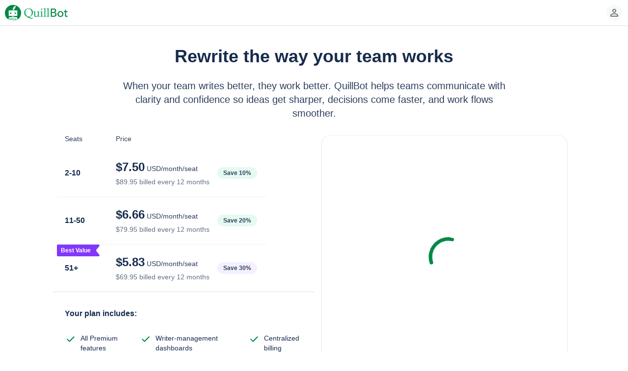

--- FILE ---
content_type: text/html; charset=utf-8
request_url: https://quillbot.com/upgrade/teams?referrer=footer&product=translate/russian-to-spanish
body_size: 43052
content:
<!DOCTYPE html><html lang="en" dir="ltr"><head><title data-react-helmet="true">One Purchase, Multiple Users | QuillBot Team Plan</title><meta data-react-helmet="true" charset="UTF-8"/><meta data-react-helmet="true" http-equiv="X-UA-Compatible" content="ie=edge"/><meta data-react-helmet="true" name="application-name" content="QuillBot"/><meta data-react-helmet="true" name="apple-mobile-web-app-capable" content="yes"/><meta data-react-helmet="true" name="apple-mobile-web-app-status-bar-style" content="default"/><meta data-react-helmet="true" name="apple-mobile-web-app-title" content="QuillBot"/><meta data-react-helmet="true" name="theme-color" content="#FFFFFF"/><meta data-react-helmet="true" name="mobile-web-app-capable" content="yes"/><meta data-react-helmet="true" name="msapplication-navbutton-color" content="#FFFFFF"/><meta data-react-helmet="true" name="msapplication-TileColor" content="#FFFFFF"/><meta data-react-helmet="true" name="msapplication-config" content="/browserconfig.xml"/><meta data-react-helmet="true" name="application-name" content="QuillBot"/><meta data-react-helmet="true" name="msapplication-tooltip" content="QuillBot"/><meta data-react-helmet="true" name="msapplication-starturl" content="/"/><meta data-react-helmet="true" name="format-detection" content="telephone=no"/><meta data-react-helmet="true" name="mobile-web-app-capable" content="yes"/><meta data-react-helmet="true" name="theme-color" content="#FFFFFF"/><meta data-react-helmet="true" name="importmap-type" content="systemjs-importmap" server-cookie="true" server-only="true"/><meta data-react-helmet="true" name="referrer" content="strict-origin-when-cross-origin"/><meta data-react-helmet="true" name="viewport" content="width=device-width,initial-scale=1,user-scalable=no"/><meta data-react-helmet="true" property="og:type" content="website"/><meta data-react-helmet="true" property="og:image" content="https://assets.quillbot.com/images/og-quillbot-img.png"/><meta data-react-helmet="true" name="twitter:card" content="summary_large_image"/><meta data-react-helmet="true" name="twitter:image:src" content="https://assets.quillbot.com/images/og-quillbot-img.png"/><meta data-react-helmet="true" name="description" content="The QuillBot Team Plan option enables you to purchase multiple Premium subscriptions for different users in a single transaction, making it a great solution for businesses, educational institutions, and project teams."/><meta data-react-helmet="true" name="keywords" content="quillbot plans, buy premium, quillbot pricing, quillbot team plan pricing"/><meta data-react-helmet="true" property="og:url" content="https://quillbot.com/upgrade/teams"/><meta data-react-helmet="true" property="og:title" content="One Purchase, Multiple Users | QuillBot Team Plan"/><meta data-react-helmet="true" property="og:description" content="The QuillBot Team Plan option enables you to purchase multiple Premium subscriptions for different users in a single transaction, making it a great solution for businesses, educational institutions, and project teams."/><link data-react-helmet="true" rel="preconnect" href="https://assets.quillbot.com" crossOrigin="true"/><link data-react-helmet="true" rel="dns-prefetch" href="https://assets.quillbot.com"/><link data-react-helmet="true" rel="preconnect" href="https://libs.quillbot.com" crossOrigin="true"/><link data-react-helmet="true" rel="dns-prefetch" href="https://libs.quillbot.com"/><link data-react-helmet="true" rel="manifest" href="/manifest.json"/><link data-react-helmet="true" rel="shortcut icon" href="/favicon.png"/><link data-react-helmet="true" rel="shortcut icon" type="image/png" sizes="16x16" href="/favicon-16x16.png"/><link data-react-helmet="true" rel="shortcut icon" type="image/png" sizes="32x32" href="/favicon-32x32.png"/><link data-react-helmet="true" rel="shortcut icon" type="image/png" sizes="48x48" href="/favicon-48x48.png"/><link data-react-helmet="true" rel="shortcut icon" type="image/png" sizes="96x96" href="/favicon-96x96.png"/><link data-react-helmet="true" rel="shortcut icon" type="image/png" sizes="144x144" href="/favicon-144x144.png"/><link data-react-helmet="true" rel="chrome-webstore-item" href="https://chrome.google.com/webstore/detail/iidnbdjijdkbmajdffnidomddglmieko"/><link data-react-helmet="true" rel="canonical" href="https://quillbot.com/upgrade/teams"/><link rel="preload" href="https://assets.quillbot.com/fonts/opensans/open-sans-regular.woff2" as="font" type="font/woff2" crossorigin="anonymous">
<link rel="preload" href="https://assets.quillbot.com/fonts/opensans/open-sans-semi-bold.woff2" as="font" type="font/woff2" crossorigin="anonymous">
<link rel="preload" href="https://assets.quillbot.com/fonts/opensans/open-sans-bold.woff2" as="font" type="font/woff2" crossorigin="anonymous">
<link rel="preload" href="https://assets.quillbot.com/fonts/plusJakartaSans/PlusJakartaSans-SemiBold.woff2" as="font" type="font/woff2" crossorigin="anonymous"><style>@font-face {
      font-family: "Open Sans";
      font-style: normal;
      font-weight: 400;
      font-stretch: normal;
      font-display: swap;
      src: url(https://assets.quillbot.com/fonts/opensans/open-sans-regular.woff2) format("woff2");
    }
@font-face {
      font-family: "Open Sans";
      font-style: normal;
      font-weight: 600;
      font-stretch: normal;
      font-display: swap;
      src: url(https://assets.quillbot.com/fonts/opensans/open-sans-semi-bold.woff2) format("woff2");
    }
@font-face {
      font-family: "Open Sans";
      font-style: normal;
      font-weight: 700;
      font-stretch: normal;
      font-display: swap;
      src: url(https://assets.quillbot.com/fonts/opensans/open-sans-bold.woff2) format("woff2");
    }
@font-face {
      font-family: "Plus Jakarta Sans";
      font-style: normal;
      font-weight: 600;
      font-stretch: normal;
      font-display: swap;
      src: url(https://assets.quillbot.com/fonts/plusJakartaSans/PlusJakartaSans-SemiBold.woff2) format("woff2");
    }</style><link rel="preload" as="fetch" href="/locales/prod/692b17307e2ca579282592fc/en/Global" crossorigin />
<link rel="preload" as="fetch" href="/locales/prod/692b17307e2ca579282592fc/en/Login" crossorigin />
<link rel="preload" as="fetch" href="/locales/prod/692b17307e2ca579282592fc/en/Payments" crossorigin /><script type="systemjs-importmap">{
  "imports": {
    "react": "https://libs.quillbot.com/vendor/react@17.0.2/react.production.min.js",
    "react-dom": "https://libs.quillbot.com/vendor/react-dom@17.0.2/react-dom.production.min.js",
    "react-dom/": "https://libs.quillbot.com/vendor/react-dom@17.0.2/",
    "tinymce": "https://libs.quillbot.com/vendor/tinymce@5.8.1/tinymce.min.js",
    "comlink": "https://libs.quillbot.com/vendor/comlink@4.3.1/comlink.min.js",
    "@quillbot/accounts": "https://libs.quillbot.com/accounts/v2.84.7/browser/browser.js",
    "@quillbot/accounts/": "https://libs.quillbot.com/accounts/v2.84.7/browser/",
    "@quillbot/affiliate-sdk": "https://libs.quillbot.com/affiliate-sdk/v0.16.10/browser/browser.js",
    "@quillbot/affiliate-sdk/": "https://libs.quillbot.com/affiliate-sdk/v0.16.10/browser/",
    "@quillbot/ai-chat": "https://libs.quillbot.com/ai-chat/v0.23.1/browser/browser.js",
    "@quillbot/ai-chat/": "https://libs.quillbot.com/ai-chat/v0.23.1/browser/",
    "@quillbot/ai-chat-core": "https://libs.quillbot.com/ai-chat-core/v0.0.4/browser/browser.js",
    "@quillbot/ai-chat-core/": "https://libs.quillbot.com/ai-chat-core/v0.0.4/browser/",
    "@quillbot/ai-detector-core": "https://libs.quillbot.com/ai-detector-core/v0.19.5/browser/browser.js",
    "@quillbot/ai-detector-core/": "https://libs.quillbot.com/ai-detector-core/v0.19.5/browser/",
    "@quillbot/ai-detector-page": "https://libs.quillbot.com/ai-detector-page/v2.1.1/browser/browser.js",
    "@quillbot/ai-detector-page/": "https://libs.quillbot.com/ai-detector-page/v2.1.1/browser/",
    "@quillbot/ai-detector-view": "https://libs.quillbot.com/ai-detector-view/v0.61.1/browser/browser.js",
    "@quillbot/ai-detector-view/": "https://libs.quillbot.com/ai-detector-view/v0.61.1/browser/",
    "@quillbot/ai-proofreader": "https://libs.quillbot.com/ai-proofreader/v0.7.6/browser/browser.js",
    "@quillbot/ai-proofreader/": "https://libs.quillbot.com/ai-proofreader/v0.7.6/browser/",
    "@quillbot/ai-proofreader-page": "https://libs.quillbot.com/ai-proofreader-page/v0.3.12/browser/browser.js",
    "@quillbot/ai-proofreader-page/": "https://libs.quillbot.com/ai-proofreader-page/v0.3.12/browser/",
    "@quillbot/auth": "https://libs.quillbot.com/auth/v7.1.2/browser/browser.js",
    "@quillbot/auth/": "https://libs.quillbot.com/auth/v7.1.2/browser/",
    "@quillbot/citation-generator": "https://libs.quillbot.com/citation-generator/v2.59.1/browser/browser.js",
    "@quillbot/citation-generator/": "https://libs.quillbot.com/citation-generator/v2.59.1/browser/",
    "@quillbot/citation-generator-next": "https://libs.quillbot.com/citation-generator-next/v0.58.2/browser/browser.js",
    "@quillbot/citation-generator-next/": "https://libs.quillbot.com/citation-generator-next/v0.58.2/browser/",
    "@quillbot/citation-generator-page": "https://libs.quillbot.com/citation-generator-page/v2.34.4/browser/browser.js",
    "@quillbot/citation-generator-page/": "https://libs.quillbot.com/citation-generator-page/v2.34.4/browser/",
    "@quillbot/citation-generator-revamp": "https://libs.quillbot.com/citation-generator-revamp/v1.8.7/browser/browser.js",
    "@quillbot/citation-generator-revamp/": "https://libs.quillbot.com/citation-generator-revamp/v1.8.7/browser/",
    "@quillbot/co-writer-editor": "https://libs.quillbot.com/co-writer-editor/v0.84.3/browser/browser.js",
    "@quillbot/co-writer-editor/": "https://libs.quillbot.com/co-writer-editor/v0.84.3/browser/",
    "@quillbot/co-writer-editor-schema": "https://libs.quillbot.com/co-writer-editor-schema/v0.28.1/browser/browser.js",
    "@quillbot/co-writer-editor-schema/": "https://libs.quillbot.com/co-writer-editor-schema/v0.28.1/browser/",
    "@quillbot/co-writer-page": "https://libs.quillbot.com/co-writer-page/v1.7.1/browser/browser.js",
    "@quillbot/co-writer-page/": "https://libs.quillbot.com/co-writer-page/v1.7.1/browser/",
    "@quillbot/components": "https://libs.quillbot.com/components/v0.3.5/browser/browser.js",
    "@quillbot/components/": "https://libs.quillbot.com/components/v0.3.5/browser/",
    "@quillbot/core": "https://libs.quillbot.com/core/v11.3.0/browser/browser.js",
    "@quillbot/core/": "https://libs.quillbot.com/core/v11.3.0/browser/",
    "@quillbot/core-components": "https://libs.quillbot.com/core-components/v7.0.0/browser/browser.js",
    "@quillbot/core-components/": "https://libs.quillbot.com/core-components/v7.0.0/browser/",
    "@quillbot/core-web-worker": "https://libs.quillbot.com/core-web-worker/v0.4.10/browser/browser.js",
    "@quillbot/core-web-worker/": "https://libs.quillbot.com/core-web-worker/v0.4.10/browser/",
    "@quillbot/design-editor-core": "https://libs.quillbot.com/design-editor-core/v0.1.4/browser/browser.js",
    "@quillbot/design-editor-core/": "https://libs.quillbot.com/design-editor-core/v0.1.4/browser/",
    "@quillbot/design-system": "https://libs.quillbot.com/design-system/v2.61.1/browser/browser.js",
    "@quillbot/design-system/": "https://libs.quillbot.com/design-system/v2.61.1/browser/",
    "@quillbot/devtool": "https://libs.quillbot.com/devtool/v2.15.9/browser/browser.js",
    "@quillbot/devtool/": "https://libs.quillbot.com/devtool/v2.15.9/browser/",
    "@quillbot/experiments": "https://libs.quillbot.com/experiments/v0.4.8/browser/browser.js",
    "@quillbot/experiments/": "https://libs.quillbot.com/experiments/v0.4.8/browser/",
    "@quillbot/grammar-checker": "https://libs.quillbot.com/grammar-checker/v3.16.0/browser/browser.js",
    "@quillbot/grammar-checker/": "https://libs.quillbot.com/grammar-checker/v3.16.0/browser/",
    "@quillbot/grammar-checker-core/on-device-detect-language": "https://libs.quillbot.com/grammar-checker-core/v2.23.3/on-device-detect-language/browser/browser.js",
    "@quillbot/grammar-checker-core/on-device-detect-language/": "https://libs.quillbot.com/grammar-checker-core/v2.23.3/on-device-detect-language/browser/",
    "@quillbot/grammar-checker-core/on-device-sentence-splitter": "https://libs.quillbot.com/grammar-checker-core/v2.23.3/on-device-sentence-splitter/browser/browser.js",
    "@quillbot/grammar-checker-core/on-device-sentence-splitter/": "https://libs.quillbot.com/grammar-checker-core/v2.23.3/on-device-sentence-splitter/browser/",
    "@quillbot/grammar-checker-core": "https://libs.quillbot.com/grammar-checker-core/v2.23.3/browser/browser.js",
    "@quillbot/grammar-checker-core/": "https://libs.quillbot.com/grammar-checker-core/v2.23.3/browser/",
    "@quillbot/grammar-checker-page": "https://libs.quillbot.com/grammar-checker-page/v2.52.9/browser/browser.js",
    "@quillbot/grammar-checker-page/": "https://libs.quillbot.com/grammar-checker-page/v2.52.9/browser/",
    "@quillbot/image-editor": "https://libs.quillbot.com/image-editor/v0.1.5/browser/browser.js",
    "@quillbot/image-editor/": "https://libs.quillbot.com/image-editor/v0.1.5/browser/",
    "@quillbot/image-editor-core": "https://libs.quillbot.com/image-editor-core/v0.1.4/browser/browser.js",
    "@quillbot/image-editor-core/": "https://libs.quillbot.com/image-editor-core/v0.1.4/browser/",
    "@quillbot/microsoft-office-core": "https://libs.quillbot.com/microsoft-office-core/v0.8.10/browser/browser.js",
    "@quillbot/microsoft-office-core/": "https://libs.quillbot.com/microsoft-office-core/v0.8.10/browser/",
    "@quillbot/misc": "https://libs.quillbot.com/misc/v3.2.0/browser/browser.js",
    "@quillbot/misc/": "https://libs.quillbot.com/misc/v3.2.0/browser/",
    "@quillbot/paraphraser": "https://libs.quillbot.com/paraphraser/v2.66.3/browser/browser.js",
    "@quillbot/paraphraser/": "https://libs.quillbot.com/paraphraser/v2.66.3/browser/",
    "@quillbot/paraphraser-core": "https://libs.quillbot.com/paraphraser-core/v0.51.1/browser/browser.js",
    "@quillbot/paraphraser-core/": "https://libs.quillbot.com/paraphraser-core/v0.51.1/browser/",
    "@quillbot/paraphraser-lite": "https://libs.quillbot.com/paraphraser-lite/v0.27.10/browser/browser.js",
    "@quillbot/paraphraser-lite/": "https://libs.quillbot.com/paraphraser-lite/v0.27.10/browser/",
    "@quillbot/paraphraser-mobile-view": "https://libs.quillbot.com/paraphraser-mobile-view/v0.50.2/browser/browser.js",
    "@quillbot/paraphraser-mobile-view/": "https://libs.quillbot.com/paraphraser-mobile-view/v0.50.2/browser/",
    "@quillbot/paraphraser-page": "https://libs.quillbot.com/paraphraser-page/v2.62.11/browser/browser.js",
    "@quillbot/paraphraser-page/": "https://libs.quillbot.com/paraphraser-page/v2.62.11/browser/",
    "@quillbot/paraphraser-view": "https://libs.quillbot.com/paraphraser-view/v3.1.2/browser/browser.js",
    "@quillbot/paraphraser-view/": "https://libs.quillbot.com/paraphraser-view/v3.1.2/browser/",
    "@quillbot/paraphraser-view-page": "https://libs.quillbot.com/paraphraser-view-page/v1.2.2/browser/browser.js",
    "@quillbot/paraphraser-view-page/": "https://libs.quillbot.com/paraphraser-view-page/v1.2.2/browser/",
    "@quillbot/partners-sdk": "https://libs.quillbot.com/partners-sdk/v0.7.10/browser/browser.js",
    "@quillbot/partners-sdk/": "https://libs.quillbot.com/partners-sdk/v0.7.10/browser/",
    "@quillbot/payments": "https://libs.quillbot.com/payments/v3.1.2/browser/browser.js",
    "@quillbot/payments/": "https://libs.quillbot.com/payments/v3.1.2/browser/",
    "@quillbot/payments-page": "https://libs.quillbot.com/payments-page/v1.7.1/browser/browser.js",
    "@quillbot/payments-page/": "https://libs.quillbot.com/payments-page/v1.7.1/browser/",
    "@quillbot/pdf-editor": "https://libs.quillbot.com/pdf-editor/v0.3.0/browser/browser.js",
    "@quillbot/pdf-editor/": "https://libs.quillbot.com/pdf-editor/v0.3.0/browser/",
    "@quillbot/pdf-tools": "https://libs.quillbot.com/pdf-tools/v0.7.6/browser/browser.js",
    "@quillbot/pdf-tools/": "https://libs.quillbot.com/pdf-tools/v0.7.6/browser/",
    "@quillbot/plagiarism-checker": "https://libs.quillbot.com/plagiarism-checker/v10.1.11/browser/browser.js",
    "@quillbot/plagiarism-checker/": "https://libs.quillbot.com/plagiarism-checker/v10.1.11/browser/",
    "@quillbot/plagiarism-checker-page": "https://libs.quillbot.com/plagiarism-checker-page/v3.0.4/browser/browser.js",
    "@quillbot/plagiarism-checker-page/": "https://libs.quillbot.com/plagiarism-checker-page/v3.0.4/browser/",
    "@quillbot/projects": "https://libs.quillbot.com/projects/v0.1.4/browser/browser.js",
    "@quillbot/projects/": "https://libs.quillbot.com/projects/v0.1.4/browser/",
    "@quillbot/qb-adapter/grammar-checker": "https://libs.quillbot.com/qb-adapter/v0.29.11/grammar-checker/browser/browser.js",
    "@quillbot/qb-adapter/grammar-checker/": "https://libs.quillbot.com/qb-adapter/v0.29.11/grammar-checker/browser/",
    "@quillbot/qb-adapter/paraphraser": "https://libs.quillbot.com/qb-adapter/v0.29.11/paraphraser/browser/browser.js",
    "@quillbot/qb-adapter/paraphraser/": "https://libs.quillbot.com/qb-adapter/v0.29.11/paraphraser/browser/",
    "@quillbot/qb-adapter": "https://libs.quillbot.com/qb-adapter/v0.29.11/browser/browser.js",
    "@quillbot/qb-adapter/": "https://libs.quillbot.com/qb-adapter/v0.29.11/browser/",
    "@quillbot/root-client": "https://libs.quillbot.com/root-client/v3.16.2/browser/browser.js",
    "@quillbot/root-client/": "https://libs.quillbot.com/root-client/v3.16.2/browser/",
    "@quillbot/speech-to-text": "https://libs.quillbot.com/speech-to-text/v0.1.6/browser/browser.js",
    "@quillbot/speech-to-text/": "https://libs.quillbot.com/speech-to-text/v0.1.6/browser/",
    "@quillbot/stream-gate": "https://libs.quillbot.com/stream-gate/v0.16.13/browser/browser.js",
    "@quillbot/stream-gate/": "https://libs.quillbot.com/stream-gate/v0.16.13/browser/",
    "@quillbot/styleq": "https://libs.quillbot.com/styleq/v0.146.2/browser/browser.js",
    "@quillbot/styleq/": "https://libs.quillbot.com/styleq/v0.146.2/browser/",
    "@quillbot/styleq-charts": "https://libs.quillbot.com/styleq-charts/v0.2.10/browser/browser.js",
    "@quillbot/styleq-charts/": "https://libs.quillbot.com/styleq-charts/v0.2.10/browser/",
    "@quillbot/styleq-icons": "https://libs.quillbot.com/styleq-icons/v0.30.2/browser/browser.js",
    "@quillbot/styleq-icons/": "https://libs.quillbot.com/styleq-icons/v0.30.2/browser/",
    "@quillbot/summarizer": "https://libs.quillbot.com/summarizer/v2.76.6/browser/browser.js",
    "@quillbot/summarizer/": "https://libs.quillbot.com/summarizer/v2.76.6/browser/",
    "@quillbot/summarizer-page": "https://libs.quillbot.com/summarizer-page/v2.50.3/browser/browser.js",
    "@quillbot/summarizer-page/": "https://libs.quillbot.com/summarizer-page/v2.50.3/browser/",
    "@quillbot/text-editor": "https://libs.quillbot.com/text-editor/v0.4.2/browser/browser.js",
    "@quillbot/text-editor/": "https://libs.quillbot.com/text-editor/v0.4.2/browser/",
    "@quillbot/translator-core": "https://libs.quillbot.com/translator-core/v1.22.4/browser/browser.js",
    "@quillbot/translator-core/": "https://libs.quillbot.com/translator-core/v1.22.4/browser/",
    "@quillbot/translator-next-core": "https://libs.quillbot.com/translator-next-core/v0.4.3/browser/browser.js",
    "@quillbot/translator-next-core/": "https://libs.quillbot.com/translator-next-core/v0.4.3/browser/",
    "@quillbot/translator-next-page": "https://libs.quillbot.com/translator-next-page/v0.7.0/browser/browser.js",
    "@quillbot/translator-next-page/": "https://libs.quillbot.com/translator-next-page/v0.7.0/browser/",
    "@quillbot/translator-next-view": "https://libs.quillbot.com/translator-next-view/v0.15.1/browser/browser.js",
    "@quillbot/translator-next-view/": "https://libs.quillbot.com/translator-next-view/v0.15.1/browser/",
    "@quillbot/translator-page": "https://libs.quillbot.com/translator-page/v1.33.5/browser/browser.js",
    "@quillbot/translator-page/": "https://libs.quillbot.com/translator-page/v1.33.5/browser/",
    "@quillbot/translator-view": "https://libs.quillbot.com/translator-view/v1.43.1/browser/browser.js",
    "@quillbot/translator-view/": "https://libs.quillbot.com/translator-view/v1.43.1/browser/",
    "@quillbot/visual-editor": "https://libs.quillbot.com/visual-editor/v0.1.6/browser/browser.js",
    "@quillbot/visual-editor/": "https://libs.quillbot.com/visual-editor/v0.1.6/browser/",
    "@quillbot/visual-editor-chat": "https://libs.quillbot.com/visual-editor-chat/v0.1.5/browser/browser.js",
    "@quillbot/visual-editor-chat/": "https://libs.quillbot.com/visual-editor-chat/v0.1.5/browser/",
    "@quillbot/word-counter": "https://libs.quillbot.com/word-counter/v2.32.10/browser/browser.js",
    "@quillbot/word-counter/": "https://libs.quillbot.com/word-counter/v2.32.10/browser/",
    "@quillbot/word-counter-page": "https://libs.quillbot.com/word-counter-page/v2.999.1005/browser/browser.js",
    "@quillbot/word-counter-page/": "https://libs.quillbot.com/word-counter-page/v2.999.1005/browser/",
    "@quillbot/assets/": "https://assets.quillbot.com/"
  },
  "depcache": {
    "https://libs.quillbot.com/root-client/v3.16.2/browser/browser.js": [
      "https://libs.quillbot.com/vendor/react@17.0.2/react.production.min.js",
      "https://libs.quillbot.com/vendor/react-dom@17.0.2/react-dom.production.min.js",
      "https://libs.quillbot.com/core/v11.3.0/browser/browser.js",
      "https://libs.quillbot.com/design-system/v2.61.1/browser/browser.js",
      "https://libs.quillbot.com/styleq/v0.146.2/browser/browser.js",
      "https://libs.quillbot.com/core-components/v7.0.0/browser/browser.js",
      "https://libs.quillbot.com/stream-gate/v0.16.13/browser/browser.js",
      "https://libs.quillbot.com/payments-page/v1.7.1/browser/browser.js"
    ],
    "https://libs.quillbot.com/core/v11.3.0/browser/browser.js": [
      "https://libs.quillbot.com/design-system/v2.61.1/browser/browser.js",
      "https://libs.quillbot.com/styleq/v0.146.2/browser/browser.js",
      "https://libs.quillbot.com/styleq-icons/v0.30.2/browser/browser.js",
      "https://libs.quillbot.com/core/v11.3.0/browser/browser-63f6caee.js"
    ],
    "https://libs.quillbot.com/styleq/v0.146.2/browser/browser.js": [
      "https://libs.quillbot.com/design-system/v2.61.1/browser/browser.js",
      "https://libs.quillbot.com/styleq-icons/v0.30.2/browser/browser.js"
    ],
    "https://libs.quillbot.com/styleq-icons/v0.30.2/browser/browser.js": [
      "https://libs.quillbot.com/styleq/v0.146.2/browser/browser.js"
    ],
    "https://libs.quillbot.com/core-components/v7.0.0/browser/browser.js": [
      "https://libs.quillbot.com/core/v11.3.0/browser/browser.js",
      "https://libs.quillbot.com/design-system/v2.61.1/browser/browser.js",
      "https://libs.quillbot.com/styleq/v0.146.2/browser/browser.js",
      "https://libs.quillbot.com/styleq-icons/v0.30.2/browser/browser.js",
      "https://libs.quillbot.com/auth/v7.1.2/browser/browser.js",
      "https://libs.quillbot.com/core-components/v7.0.0/browser/browser-038bf0dd.js"
    ],
    "https://libs.quillbot.com/auth/v7.1.2/browser/browser.js": [
      "https://libs.quillbot.com/core/v11.3.0/browser/browser.js",
      "https://libs.quillbot.com/styleq/v0.146.2/browser/browser.js",
      "https://libs.quillbot.com/core-components/v7.0.0/browser/browser.js",
      "https://libs.quillbot.com/payments/v3.1.2/browser/browser.js",
      "https://libs.quillbot.com/styleq-icons/v0.30.2/browser/browser.js"
    ],
    "https://libs.quillbot.com/payments/v3.1.2/browser/browser.js": [
      "https://libs.quillbot.com/styleq/v0.146.2/browser/browser.js",
      "https://libs.quillbot.com/core/v11.3.0/browser/browser.js",
      "https://libs.quillbot.com/core-components/v7.0.0/browser/browser.js",
      "https://libs.quillbot.com/styleq-icons/v0.30.2/browser/browser.js"
    ],
    "https://libs.quillbot.com/payments-page/v1.7.1/browser/browser.js": [
      "https://libs.quillbot.com/core/v11.3.0/browser/browser.js",
      "https://libs.quillbot.com/styleq/v0.146.2/browser/browser.js",
      "https://libs.quillbot.com/payments/v3.1.2/browser/browser.js",
      "https://libs.quillbot.com/core-components/v7.0.0/browser/browser.js",
      "https://libs.quillbot.com/auth/v7.1.2/browser/browser.js",
      "https://libs.quillbot.com/styleq-icons/v0.30.2/browser/browser.js"
    ]
  }
}</script><script class="systemjs" type="text/javascript">!function(){function e(e,t){return(t||"")+" (SystemJS Error#"+e+" https://git.io/JvFET#"+e+")"}function t(e,t){if(-1!==e.indexOf("\\")&&(e=e.replace(/\\/g,"/")),"/"===e[0]&&"/"===e[1])return t.slice(0,t.indexOf(":")+1)+e;if("."===e[0]&&("/"===e[1]||"."===e[1]&&("/"===e[2]||2===e.length&&(e+="/"))||1===e.length&&(e+="/"))||"/"===e[0]){var n,r=t.slice(0,t.indexOf(":")+1);if(n="/"===t[r.length+1]?"file:"!==r?(n=t.slice(r.length+2)).slice(n.indexOf("/")+1):t.slice(8):t.slice(r.length+("/"===t[r.length])),"/"===e[0])return t.slice(0,t.length-n.length-1)+e;for(var i=n.slice(0,n.lastIndexOf("/")+1)+e,o=[],s=-1,u=0;i.length>u;u++)-1!==s?"/"===i[u]&&(o.push(i.slice(s,u+1)),s=-1):"."===i[u]?"."!==i[u+1]||"/"!==i[u+2]&&u+2!==i.length?"/"===i[u+1]||u+1===i.length?u+=1:s=u:(o.pop(),u+=2):s=u;return-1!==s&&o.push(i.slice(s)),t.slice(0,t.length-n.length)+o.join("")}}function n(e,n){return t(e,n)||(-1!==e.indexOf(":")?e:t("./"+e,n))}function r(e,n,r,i,o){for(var c in e){var a=t(c,r)||c,f=e[c];if("string"==typeof f){var l=u(i,t(f,r)||f,o);l?n[a]=l:s("W1",c,f,"bare specifier did not resolve")}}}function i(e,t){if(t[e])return e;var n=e.length;do{var r=e.slice(0,n+1);if(r in t)return r}while(-1!==(n=e.lastIndexOf("/",n-1)))}function o(e,t){var n=i(e,t);if(n){var r=t[n];if(null===r)return;if(n.length>=e.length||"/"===r[r.length-1])return r+e.slice(n.length);s("W2",n,r,"should have a trailing '/'")}}function s(t,n,r,i){console.warn(e(t,"Package target "+i+", resolving target '"+r+"' for "+n))}function u(e,t,n){for(var r=e.scopes,s=n&&i(n,r);s;){var u=o(t,r[s]);if(u)return u;s=i(s.slice(0,s.lastIndexOf("/")),r)}return o(t,e.imports)||-1!==t.indexOf(":")&&t}function c(){this[E]={}}function a(e){return e.id}function f(e,t,n,r){if(e.onload(n,t.id,t.d&&t.d.map(a),!!r),n)throw n}function l(t,n,r){var i=t[E][n];if(i)return i;var o=[],s=Object.create(null);b&&Object.defineProperty(s,b,{value:"Module"});var u=Promise.resolve().then((function(){return t.instantiate(n,r)})).then((function(r){if(!r)throw Error(e(2,"Module "+n+" did not instantiate"));var u=r[1]((function(e,t){i.h=!0;var n=!1;if("string"==typeof e)e in s&&s[e]===t||(s[e]=t,n=!0);else{for(var r in e)t=e[r],r in s&&s[r]===t||(s[r]=t,n=!0);e&&e.__esModule&&(s.__esModule=e.__esModule)}if(n)for(var u=0;o.length>u;u++){var c=o[u];c&&c(s)}return t}),2===r[1].length?{import:function(e){return t.import(e,n)},meta:t.createContext(n)}:void 0);return i.e=u.execute||function(){},[r[0],u.setters||[]]}),(function(e){throw i.e=null,i.er=e,f(t,i,e,!0),e})),c=u.then((function(e){return Promise.all(e[0].map((function(r,i){var o=e[1][i];return Promise.resolve(t.resolve(r,n)).then((function(e){var r=l(t,e,n);return Promise.resolve(r.I).then((function(){return o&&(r.i.push(o),!r.h&&r.I||o(r.n)),r}))}))}))).then((function(e){i.d=e}))}));return i=t[E][n]={id:n,i:o,n:s,I:u,L:c,h:!1,d:void 0,e:void 0,er:void 0,E:void 0,C:void 0,p:void 0}}function d(){[].forEach.call(document.querySelectorAll("script"),(function(t){if(!t.sp)if("systemjs-module"===t.type){if(t.sp=!0,!t.src)return;System.import("import:"===t.src.slice(0,7)?t.src.slice(7):n(t.src,h)).catch((function(e){if(e.message.indexOf("https://git.io/JvFET#3")>-1){var n=document.createEvent("Event");n.initEvent("error",!1,!1),t.dispatchEvent(n)}return Promise.reject(e)}))}else if("systemjs-importmap"===t.type){t.sp=!0;var i=t.src?(System.fetch||fetch)(t.src,{integrity:t.integrity,passThrough:!0}).then((function(e){if(!e.ok)throw Error("Invalid status code: "+e.status);return e.text()})).catch((function(n){return n.message=e("W4","Error fetching systemjs-import map "+t.src)+"\n"+n.message,console.warn(n),"function"==typeof t.onerror&&t.onerror(),"{}"})):t.innerHTML;M=M.then((function(){return i})).then((function(i){!function(t,i,o){var s={};try{s=JSON.parse(i)}catch(t){console.warn(Error(e("W5","systemjs-importmap contains invalid JSON")+"\n\n"+i+"\n"))}!function(e,t,i){var o;for(o in e.imports&&r(e.imports,i.imports,t,i,null),e.scopes||{}){var s=n(o,t);r(e.scopes[o],i.scopes[s]||(i.scopes[s]={}),t,i,s)}for(o in e.depcache||{})i.depcache[n(o,t)]=e.depcache[o];for(o in e.integrity||{})i.integrity[n(o,t)]=e.integrity[o]}(s,o,t)}(L,i,t.src||h)}))}}))}var h,p="undefined"!=typeof Symbol,v="undefined"!=typeof self,m="undefined"!=typeof document,g=v?self:global;if(m){var y=document.querySelector("base[href]");y&&(h=y.href)}if(!h&&"undefined"!=typeof location){var w=(h=location.href.split("#")[0].split("?")[0]).lastIndexOf("/");-1!==w&&(h=h.slice(0,w+1))}var S,b=p&&Symbol.toStringTag,E=p?Symbol():"@",O=c.prototype;O.import=function(e,t){var n=this;return Promise.resolve(n.prepareImport()).then((function(){return n.resolve(e,t)})).then((function(e){var t=l(n,e);return t.C||function(e,t){return t.C=function e(t,n,r,i){if(!i[n.id])return i[n.id]=!0,Promise.resolve(n.L).then((function(){return n.p&&null!==n.p.e||(n.p=r),Promise.all(n.d.map((function(n){return e(t,n,r,i)})))})).catch((function(e){if(n.er)throw e;throw n.e=null,f(t,n,e,!1),e}))}(e,t,t,{}).then((function(){return function e(t,n,r){function i(){try{var e=n.e.call(x);if(e)return e=e.then((function(){n.C=n.n,n.E=null,f(t,n,null,!0)}),(function(e){throw n.er=e,n.E=null,f(t,n,e,!0),e})),n.E=e;n.C=n.n,n.L=n.I=void 0}catch(e){throw n.er=e,e}finally{n.e=null,f(t,n,n.er,!0)}}if(!r[n.id]){if(r[n.id]=!0,!n.e){if(n.er)throw n.er;return n.E?n.E:void 0}var o;return n.d.forEach((function(i){try{var s=e(t,i,r);s&&(o=o||[]).push(s)}catch(e){throw n.e=null,n.er=e,f(t,n,e,!1),e}})),o?Promise.all(o).then(i):i()}}(e,t,{})})).then((function(){return t.n}))}(n,t)}))},O.createContext=function(e){var t=this;return{url:e,resolve:function(n,r){return Promise.resolve(t.resolve(n,r||e))}}},O.onload=function(){},O.register=function(e,t){S=[e,t]},O.getRegister=function(){var e=S;return S=void 0,e};var x=Object.freeze(Object.create(null));g.System=new c;var j,P,M=Promise.resolve(),L={imports:{},scopes:{},depcache:{},integrity:{}},C=m;if(O.prepareImport=function(e){return(C||e)&&(d(),C=!1),M},m&&(d(),window.addEventListener("DOMContentLoaded",d)),m){window.addEventListener("error",(function(e){I=e.filename,T=e.error}));var R=location.origin}O.createScript=function(e){var t=document.createElement("script");t.async=!0,e.indexOf(R+"/")&&(t.crossOrigin="anonymous");var n=L.integrity[e];return n&&(t.integrity=n),t.src=e,t};var I,T,W={},A=O.register;O.register=function(e,t){if(m&&"loading"===document.readyState&&"string"!=typeof e){var n=document.querySelectorAll("script[src]"),r=n[n.length-1];if(r){j=e;var i=this;P=setTimeout((function(){W[r.src]=[e,t],i.import(r.src)}))}}else j=void 0;return A.call(this,e,t)},O.instantiate=    function(t, n) {
                    var r = W[t];
                    if (r)
                        return delete W[t],
                        r;
                    var i = this;
                    return Promise.resolve(O.createScript(t)).then((function(r) {
                        return new Promise((function(o, s) {
                            r.addEventListener("error", (function() {
                                   if(mapcountreached && !!mapcountreached[t]){
                        mappromise && mappromise[t] && mappromise[t].forEach((a)=>{
                        a.reject(Error(e(3, "Error loading " + t + (n ? " from " + n : ""))))
                    });
                    mappromise[t]=[];
                    s(Error(e(3, "Error loading " + t + (n ? " from " + n : ""))))
                    }else{
                        if(mappromise && mappromise[t]){mappromise[t].push({reject:s,resolve:o,script:r})}else{mappromise[t]=[{reject:s,resolve:o,script:r}]}
                    }
                            }
                            )),
                            r.addEventListener("load", (function() {
                                if (document.head.removeChild(r),
                                I === t)
                                    s(T);
                                else {
                                    var e = i.getRegister(t);
                                    mappromise && mappromise[t] && mappromise[t].forEach((a)=>{
                                    document.head.removeChild(a.script)
                                    a.resolve(e)
                        });
                                    if(mappromise){mappromise[t]=[];}
                                    e && e[0] === j && clearTimeout(P),
                                    o(e)
                                }
                            }
                            )),
                            document.head.appendChild(r)
                        }
                        ))
                    }
                    ))
                },O.shouldFetch=function(){return!1},"undefined"!=typeof fetch&&(O.fetch=fetch);var J=O.instantiate,N=/^(text|application)\/(x-)?javascript(;|$)/;O.instantiate=function(t,n){var r=this;return this.shouldFetch(t)?this.fetch(t,{credentials:"same-origin",integrity:L.integrity[t]}).then((function(i){if(!i.ok)throw Error(e(7,i.status+" "+i.statusText+", loading "+t+(n?" from "+n:"")));var o=i.headers.get("content-type");if(!o||!N.test(o))throw Error(e(4,'Unknown Content-Type "'+o+'", loading '+t+(n?" from "+n:"")));return i.text().then((function(e){return 0>e.indexOf("//# sourceURL=")&&(e+="\n//# sourceURL="+t),(0,eval)(e),r.getRegister(t)}))})):J.apply(this,arguments)},O.resolve=function(n,r){return u(L,t(n,r=r||h)||n,r)||function(t,n){throw Error(e(8,"Unable to resolve bare specifier '"+t+(n?"' from "+n:"'")))}(n,r)};var _=O.instantiate;O.instantiate=function(e,t){var n=L.depcache[e];if(n)for(var r=0;n.length>r;r++)l(this,this.resolve(n[r],e),e);return _.call(this,e,t)},v&&"function"==typeof importScripts&&(O.instantiate=function(e){var t=this;return Promise.resolve().then((function(){return importScripts(e),t.getRegister(e)}))}),function(e){function t(t){return!e.hasOwnProperty(t)||!isNaN(t)&&e.length>t||a&&e[t]&&"undefined"!=typeof window&&e[t].parent===window}var n,r,i,o=e.System.constructor.prototype,s=o.import;o.import=function(o,u){return function(){for(var o in n=r=void 0,e)t(o)||(n?r||(r=o):n=o,i=o)}(),s.call(this,o,u)};var u=[[],function(){return{}}],c=o.getRegister;o.getRegister=function(){var o=c.call(this);if(o)return o;var s,a=function(o){var s,u,c=0;for(var a in e)if(!t(a)){if(0===c&&a!==n||1===c&&a!==r)return a;s?(i=a,u=o&&u||a):s=a===i,c++}return u}(this.firstGlobalProp);if(!a)return u;try{s=e[a]}catch(e){return u}return[[],function(e){return{execute:function(){e(s),e({default:s,__useDefault:!0})}}}]};var a="undefined"!=typeof navigator&&-1!==navigator.userAgent.indexOf("Trident")}("undefined"!=typeof self?self:global),function(e){var t=e.System.constructor.prototype,r=/^[^#?]+\.(css|html|json|wasm)([?#].*)?$/;t.shouldFetch=function(e){return r.test(e)};var i=/^application\/json(;|$)/,o=/^text\/css(;|$)/,s=/^application\/wasm(;|$)/,u=t.fetch;t.fetch=function(t,r){return u(t,r).then((function(u){if(r.passThrough)return u;if(!u.ok)return u;var c=u.headers.get("content-type");return i.test(c)?u.json().then((function(e){return new Response(new Blob(['System.register([],function(e){return{execute:function(){e("default",'+JSON.stringify(e)+")}}})"],{type:"application/javascript"}))})):o.test(c)?u.text().then((function(e){return e=e.replace(/url\(\s*(?:(["'])((?:\\.|[^\n\\"'])+)\1|((?:\\.|[^\s,"'()\\])+))\s*\)/g,(function(e,r,i,o){return"url("+r+n(i||o,t)+r+")"})),new Response(new Blob(["System.register([],function(e){return{execute:function(){var s=new CSSStyleSheet();s.replaceSync("+JSON.stringify(e)+');e("default",s)}}})'],{type:"application/javascript"}))})):s.test(c)?(WebAssembly.compileStreaming?WebAssembly.compileStreaming(u):u.arrayBuffer().then(WebAssembly.compile)).then((function(n){e.System.wasmModules||(e.System.wasmModules=Object.create(null)),e.System.wasmModules[t]=n;var r=[],i=[];return WebAssembly.Module.imports&&WebAssembly.Module.imports(n).forEach((function(e){var t=JSON.stringify(e.module);-1===r.indexOf(t)&&(r.push(t),i.push("function(m){i["+t+"]=m}"))})),new Response(new Blob(["System.register(["+r.join(",")+"],function(e){var i={};return{setters:["+i.join(",")+"],execute:function(){return WebAssembly.instantiate(System.wasmModules["+JSON.stringify(t)+"],i).then(function(m){e(m.exports)})}}})"],{type:"application/javascript"}))})):u}))}}("undefined"!=typeof self?self:global);var k="undefined"!=typeof Symbol&&Symbol.toStringTag;O.get=function(e){var t=this[E][e];if(t&&null===t.e&&!t.E)return t.er?null:t.n},O.set=function(t,n){try{new URL(t)}catch(n){console.warn(Error(e("W3",'"'+t+'" is not a valid URL to set in the module registry')))}var r;k&&"Module"===n[k]?r=n:(r=Object.assign(Object.create(null),n),k&&Object.defineProperty(r,k,{value:"Module"}));var i=Promise.resolve(r),o=this[E][t]||(this[E][t]={id:t,i:[],h:!1,d:[],e:null,er:void 0,E:void 0});return!o.e&&!o.E&&(Object.assign(o,{n:r,I:void 0,L:void 0,C:i}),r)},O.has=function(e){return!!this[E][e]},O.delete=function(e){var t=this[E],n=t[e];if(!n||n.p&&null!==n.p.e||n.E)return!1;var r=n.i;return n.d&&n.d.forEach((function(e){var t=e.i.indexOf(n);-1!==t&&e.i.splice(t,1)})),delete t[e],function(){var n=t[e];if(!n||!r||null!==n.e||n.E)return!1;r.forEach((function(e){n.i.push(e),e(n.n)})),r=null}};var U="undefined"!=typeof Symbol&&Symbol.iterator;O.entries=function(){var e,t,n=this,r=Object.keys(n[E]),i=0,o={next:function(){for(;void 0!==(t=r[i++])&&void 0===(e=n.get(t)););return{done:void 0===t,value:void 0!==t&&[t,e]}}};return o[U]=function(){return this},o}}();


!function(){function e(e,t){return(t||"")+" (SystemJS https://git.io/JvFET#"+e+")"}!function(t){function r(){throw Error(e(5))}var n=["require","exports","module"];t.define=function(t,o,i){var s,u,f="string"==typeof t,l=f?t:null,a=f?o:t,c=f?i:o;if(Array.isArray(a))s=a,u=c;else if("object"==typeof a)s=[],u=function(){return a};else{if("function"!=typeof a)throw Error(e(9));s=n,u=a}var y=function(e,t){function n(e){u.push((function(t){s[e]=t.__useDefault?t.default:t}))}for(var o={},i={exports:o},s=[],u=[],f=0,l=0;e.length>l;l++){var a=e[l],c=u.length;"require"===a?(s[l]=r,f++):"module"===a?(s[l]=i,f++):"exports"===a?(s[l]=o,f++):n(l),f&&(e[c]=a)}f&&(e.length-=f);var y=t;return[e,function(e){return e({default:o,__useDefault:!0}),{setters:u,execute:function(){var t=y.apply(o,s);void 0!==t&&(i.exports=t),e(i.exports),e("default",i.exports)}}}]}(s,u);f?(System.registerRegistry?(System.registerRegistry[l]=y,System.register(l,y[0],y[1])):console.warn(e("W6")),System.register(y[0],y[1])):System.register(y[0],y[1])},t.define.amd={}}("undefined"!=typeof self?self:global)}();

!function(e){var t,r=("undefined"!=typeof self?self:global).System.constructor.prototype,n=r.register;r.register=function(e,r,f){t="string"==typeof e?f:r,n.apply(this,arguments)};var f=r.getRegister;r.getRegister=function(){var e=f.call(this);if(!e||e[1]===t||0===e[1].length)return e;var r=e[1];return e[1]=function(e,t){var n,f=!1,u=r.call(this,(function(t,r){"object"==typeof t&&t&&t.__useDefault?(n=t.default,f=!0):"default"===t?n=r:"__useDefault"===t&&(f=!0),e(t,r)}),t),i=u.execute;return i&&(u.execute=function(){if(i.call(this),f)for(var t in n)({}).hasOwnProperty.call(n,t)&&"default"!==t&&e(t,n[t])}),u},e}}();
var mapcountreached={};var mappromise={};(function(d, script) {
    var mapcount={};
    if (window.hasOwnProperty('System')) {
            System.constructor.prototype.createScript =  function(e) {
            var t = document.createElement("script");
            mapcount[e] = mapcount[e] ? mapcount[e] : 1;
            t.addEventListener("error",(event) => {
                if(mapcount[e]<4){
                    mapcount[e] = mapcount[e]+1;
                    System.delete(e);
                    System.import(e);
                }else{
                    mapcountreached[e]=true;
                }
            });
            t.async = !0,
            e.indexOf(window.location.hostname + "/") && (t.crossOrigin = "anonymous");
            return t.src = e,t
        };
    }
  }());</script><script type="text/javascript">window.__QUILLBOT_ENVS__ = {"PUBLIC__KLAVIO_COMPANY_ID":"MVEXcU","PUBLIC__REALTIME_HOST":"realtime.quillbot.com","PUBLIC__WS_EDIT_STREAM_HTTP_URL":"https://stream.quillbot.com","PUBLIC__KLAVIO_STUDENT_RESOURCE_CLASSNAME":"klaviyo-form-RCqpyy","PUBLIC__PRESENTATION_GENERATOR_BASE_URL":"https://presentation.quillbot.com","PUBLIC__CHROME_EXTENSION_ID":"iidnbdjijdkbmajdffnidomddglmieko","PUBLIC__DATADOG_SAMPLE_RATE":"0","PUBLIC__SCRIBBR_AUTOCITE_API_URL":"https://autocite.cgs.scribbr.com/v1","PUBLIC__CAMPAIGN_AMPLITUDE_API_KEY":"180fbe40da2df75311d5b4f950b8bfd2","PUBLIC__PAGEQ_BACKEND_URL":"https://quillbot.com","PUBLIC__FIREBASE_PROJECT_ID":"paraphraser-472c1","PUBLIC__QUILL_COLLAB_BACKEND_HOST":"cs.quillbot.com","PUBLIC__DATADOG_CLIENT_TOKEN":"pub6db80485c4449360d509fc91598ba6b8","PUBLIC__WS_URL":"wss://stream.quillbot.com","PUBLIC__LIB_BUCKET_URL":"https://libs.quillbot.com","PUBLIC__FIREBASE_APP_ID":"1:174733774878:web:166594aa25a0605f2fde0f","PUBLIC__KLAVIO_CLASSNAME":"klaviyo-form-V4Vh4G","PUBLIC__AMPLITUDE_EXPERIMENT_DEPLOYMENT_KEY":"client-1FGauD2OA6aaKW7utchw72TkOn6WdAfB","PUBLIC__FRIENDBUY_MERCHANT_ID":"56c74142-fa70-4cdb-b63b-44ef4bd096f6","PUBLIC__EDGE_EXTENSION_URL":"https://microsoftedge.microsoft.com/addons/detail/cphpplikchcioccedpjacdanfibnimmh","PUBLIC__SENTRY_ERRORS_SAMPLE_RATE":"1","PUBLIC__GTAG_TRACKING_ID":"GTM-MJ377JJ","PUBLIC__WS_IS_RECOMMENDATION_ENABLED_FOR_WS":"true","PUBLIC__FIREBASE_API_KEY":"AIzaSyAhX7hgWsGjY-Lo6eqwJmuRU2xxNRTY7kQ","PUBLIC__GA_TRACKING_ID":"UA-108482885-1","PUBLIC__WS_RETURN_FROM_WS":"true","PUBLIC__DISPOSABLE_EMAIL_TIMEOUT":"1000","PUBLIC__INVISIBLE_RECAPTCHA_SITE_KEY":"6LeEyWglAAAAALz-Bh8Y0x62jWWO4V4btoy06LFV","PUBLIC__QUILL_TRACKING_HOST":"https://quillbot.com","PUBLIC__APP_VERSION":"v37.3.3","PUBLIC__QUILLBOT_ENV":"prod","PUBLIC__LIB_CONFIG_PATH":"https://paraphraser-472c1.firebaseio.com","PUBLIC__DATADOG_APPLICATION_ID":"2bfa9e9a-7e74-48c4-b64b-95098b1db4f0","PUBLIC__GOOGLE_CLIENT_ID":"174733774878-0pfvmjagkfoeuqk20nqfs4r5mv3fabvv.apps.googleusercontent.com","PUBLIC__APP_DOWNLOADS_URL":"https://app-downloads.quillbot.com","PUBLIC__FIREBASE_DATABASE_URL":"https://paraphraser-472c1.firebaseio.com","PUBLIC__FIREBASE_MESSAGING_SENDER_ID":"174733774878","PUBLIC__QUILL_COLLECTOR_HOST":"https://collector.quillbot.com","PUBLIC__CHARGEBEE_SITE":"quillbot","PUBLIC__STRIPE_API_KEY":"pk_live_RaBMHGHi8r2MlLupLNvRIv8w","PUBLIC__CHROME_EXTENSION_URL":"https://chromewebstore.google.com/detail/quillbot-ai-writing-and-g/iidnbdjijdkbmajdffnidomddglmieko?hl=en-US","PUBLIC__SENTRY_TRACES_SAMPLE_RATE":"0.01","PUBLIC__QUILL_BACKEND_HOST":"https://quillbot.com","PUBLIC__APPLICATION_VERSION":"v13.18.0","PUBLIC__EDGE_EXTENSION_ID":"cphpplikchcioccedpjacdanfibnimmh","PUBLIC__QUILL_DATA_INGESTOR_HOST":"https://metrics.quillbot.com","PUBLIC__MICROFRONTEND_CONFIG_URL":"https://qb-microfrontend.firebaseio.com","PUBLIC__ASSETS_URL":"https://assets.quillbot.com","PUBLIC__SAFARI_EXTENSION_ID":"com.quillbot.safari.macos.Extension (67L82892T8)","PUBLIC__MEDIA_URL":"https://media.quillbot.com","PUBLIC__BUGSNAG_API_KEY":"c312d2e79c06cfa17065dc98d7ad74ab","PUBLIC__SENTRY_DSN":"https://5743ef12f4887fc460c7968ebb2de54d@sentry-webapp.quillbot.com/2","PUBLIC__PARTNERSTACK_PUBLIC_KEY":"pk_vJbFfw58zag0Ka9HwBcYEPo6oOD9cHXt","PUBLIC__FIREBASE_MEASUREMENT_ID":"G-KQNKKHJ2B0","PUBLIC__FIREBASE_STORAGE_BUCKET":"paraphraser-472c1.appspot.com","PUBLIC__AMPLITUDE_API_KEY":"6e403e775d1f5921fdc52daf8f866c66","PUBLIC__FIREBASE_AUTH_DOMAIN":"auth.quillbot.com","PUBLIC__CUSTOMER_IO_SITE_ID":"c51e49081a31a9e347e6","PUBLIC__CHARGEBEE_PUBLISHABLE_KEY":"live_mkh9e1R57QHrGCog2uAC4T4RxzloEr4J","PUBLIC__CUSTOMER_IO_API_KEY":"98ad51f4687f1b48716a","PUBLIC__CMS_VERSION":"692b17307e2ca579282592fc"}</script><script type="application/json" data-for="route-props">{"ssrProps":{"payments-page":{"quoteDetails":{"price":99.95,"code":10,"quote":{"2":89.95,"11":79.95,"51":69.95},"currency":"USD"},"pricesFetchFail":false,"paymentMethods":{"card":"chargebee_stripe","paypal":"chargebee_paypal","apple_pay":"chargebee_stripe_apple_pay"}}},"cookies":{},"routeGroup":"default","preRenderedComponent":null,"initalPathname":"/upgrade/teams","appLanguage":"en"}</script><script type="application/json" data-for="cms-i18n-data">{"cmsVersion":"692b17307e2ca579282592fc","cmsEnv":"prod","preloadNamespaces":[]}</script><script>window.__QUILLBOT_CORE_STATE__ = {"common":{"quillToast":{"isShown":false},"theme":"default","healthCheckStatus":null,"maintenance":{"isMaintenance":false,"globalMaintenance":{"enabled":false},"barMessage":"We are currently performing an upgrade, so performance might be unstable","alertMessage":"QuillBot is currently down for maintenance. Check back soon.","alertTitle":"QuillBot Under Maintenance","countryWiseMaintenanceCheck":{},"coWriterMaintenance":{"enabled":false,"message":""},"paymentMaintenance":{"enabled":false,"message":""}},"platform":{"isMobile":false,"isDesktop":true,"isAndroid":false,"isIos":false,"isIPhone":false,"isOperaMobile":false,"isChrome":true,"isEdge":false,"isOpera":false,"isFirefox":false,"isSafari":false,"isIE":false,"isExtension":false,"isMac":true,"isTablet":false,"isWebview":false,"isChromeExtInstalled":false},"app_preferred_input_language":"null","recaptcha":{"isShown":false},"isKeyboardOpen":false,"session":{"isShown":false},"isOpenSignUpModel":false,"exportedImages":[],"paraphraserReceivedOtherProductData":null,"showSignUpModal":{"show":false,"referrer":"","from":"global","triggeredBy":"","isGlobal":false},"signUpModalTitle":"","countryCode":"US","region":"Ohio","independentTool":false,"regionalLanguage":"us","spamCheckCallCompleted":false,"sidebarPinned":false,"partnerCompany":"","AbTestExperiments":{"AIDR_extensionbanner_Jun2024":"B","ClickToCancel_legalchanges_Jun25":"B","aidr_chunk_confidencefeb2025":"B","aidr_explainers_sep_2025":"A","aidr_history_april2025":"B","aidr_share_report_june2025":"B","bfcm_Nov2025":"Test1","botVerification_sep2025":"A","churn_prevention_oct_2025":"Test","coretools_aidr_cta_copy_update_nov_2024":"B","coretools_pphr_new_recommendation_logic_july_2024":"B","coretools_pphr_premium_multilingual_modes_freemium_upsell_june_2024":"B","coretools_pphr_premium_multilingual_thesaurus_june_2024":"B","extension_onboarding_hide_consent":"B","gc_csat_survey_dec2024":"A","gc_editor_aidr_oct_2025":"A","gc_editor_chat_sept_2025":"B","gc_humanize_command":"on","gc_masked_locked_recommendation_Aug2025":"B","growth_ContextualOnboardingExtUpsell_Oct2025":"Control","growth_cio_inapps":"A","growth_dashboard_extinline_May25":"B","growth_disposable_email_Apr2025":"A","growth_gc_placeholder_extension_upsell_Jul2025":"B","growth_hmzr_usagelimit_Oct25":"Control","growth_mobileHomepage_May2025":"homepage","growth_onboardingquestionnaire2_July25":"delayedSkip","growth_partnerLogos_Feb2025":"PartnerOnly","growth_plagchecker_lockedresults_May25":"B","growth_safariextVSmacosapp_Oct25":"Both","growth_student_discount_Nov2024":"B","growth_teamplan_premiumpage_May2025":"B","growth_unidays_landing_page_jun25":"test","growth_upgradecoupon_Feb2025":"control","growth_upgradepage_Feb2025":"revamp","hmzr_aidr_crosssell_May25":"B","homepage_dashboard_upsell":"odd","inhouse_engine_unified_editor_feb_2025":"A","mobileapps_Feb25":"native","nonPremiumProducts_extensionpitch_Dec24":"B","pageq_ChromeExtension":"Test","pageq_MoneyBackText":"Test","payments_contextual_cancellation_Mar24":"A","premiumPage_v3_May2024":"C","quarterlyPlan_Aug2024":"B","responsive_sidenav_Jun2024":"B","smzr_lite_oct2025":"B","smzr_llm_aug_2025":"test","tltr_insights":"on","tltr_paste_button":"shown","tltr_websocket":"WS","translator_pphr_crosssell_Aug24":"B","unifiededitor_phase1_August2024":"B","webapp_pphr_enable_human_sounding_text_March24":"B","zoo_gen_commands_explanation":"B","zoo_gen_commands_idea":"B","zoo_gen_commands_suggest_text":"A","zoo_gen_commands_write_section":"A","zoo_grammar_checker_de":"B","zoo_grammar_checker_discriminator_en":"C","zoo_nowel_discriminator_en":"B","zoo_onselect_commands_explanation":"A","zoo_onselect_commands_idea":"A","zoo_onselect_commands_write_section":"A","zoo_paraphraser_expand_en":"C","zoo_paraphraser_simple_de":"A","zoo_paraphraser_standard_de":"B","zoo_paraphraser_standard_en":"B","zoo_paraphraser_standard_fr":"C","zoo_rewrite_commands_improve":"A"},"AbTestExperimentsInfo":{"AIDR_extensionbanner_Jun2024":{"live":true,"fallBack":"A","variant":"B"},"ClickToCancel_legalchanges_Jun25":{"live":true,"fallBack":"A","variant":"B"},"ai_humanizer_restrict_advanced_mode":{"live":false,"fallBack":"B"},"ai_score_on_humanizer_october_2025":{"live":true,"fallBack":"B"},"aidr_chunk_confidencefeb2025":{"live":true,"fallBack":"A","variant":"B"},"aidr_explainers_sep_2025":{"live":true,"fallBack":"B","variant":"A"},"aidr_foundational_survay_Aug_2024":{"live":false,"fallBack":"A"},"aidr_history_april2025":{"live":true,"fallBack":"B","variant":"B"},"aidr_move_h1_subheader_to_top":{"live":false,"fallBack":"A"},"aidr_share_report_june2025":{"live":true,"variant":"B"},"aidr_survey_oct_24":{"live":false,"fallBack":"A"},"appspromotion_mpphr_Jun2024":{"live":false,"fallBack":"A"},"bfcm_Nov2025":{"live":true,"fallBack":"Control","variant":"Test1"},"botVerification_sep2025":{"live":true,"variant":"A"},"churn_prevention_oct_2025":{"live":true,"fallBack":"Control","variant":"Test"},"coretools_aidr_cta_copy_update_nov_2024":{"live":true,"variant":"B"},"coretools_aidr_delete_btn_jan_2025":{"live":false,"fallBack":"A"},"coretools_aidr_download_report_Nov_2024":{"live":true},"coretools_pphr_new_recommendation_logic_july_2024":{"live":true,"variant":"B"},"coretools_pphr_premium_multilingual_modes_freemium_upsell_june_2024":{"live":true,"fallBack":"A","variant":"B"},"coretools_pphr_premium_multilingual_thesaurus_june_2024":{"live":true,"variant":"B"},"design_studio_moderation":{"live":true},"design_studio_rollout":{"live":true},"extension_onboarding_hide_consent":{"live":true,"variant":"B"},"extension_onboarding_v1_Feb24":{"live":false,"fallBack":"A"},"freemium_in_plagiarism_checker":{"live":false,"fallBack":"B"},"gc_csat_survey_dec2024":{"live":true,"variant":"A"},"gc_editor_aidr_oct_2025":{"live":true,"fallBack":"A","variant":"A"},"gc_editor_chat_sept_2025":{"live":true,"variant":"B"},"gc_humanize_command":{"live":true,"fallBack":"off","variant":"on"},"gc_masked_locked_recommendation_Aug2025":{"live":true,"fallBack":"A","variant":"B"},"gc_quick_fix_copy_Apr2025":{"live":false,"fallBack":"A"},"gc_score_sheet_redesign_July2025":{"live":true,"fallBack":"A"},"growth_ContextualOnboardingCrossSell_Oct25":{"live":false,"fallBack":"Control"},"growth_ContextualOnboardingExtUpsell_Oct2025":{"live":true,"fallBack":"Control","variant":"Control"},"growth_aidr_bulkupload":{"live":false,"fallBack":"A"},"growth_aidr_hmzr_contextualcrosssell_Nov25":{"live":false,"fallBack":"A"},"growth_aidr_usagelimit_June25":{"live":false,"fallBack":"A"},"growth_anon_top_nav_Sep2025":{"live":true},"growth_chat_search_dashboard_Aug25":{"live":true},"growth_cio_inapps":{"live":true,"variant":"A"},"growth_contextualUpgrade_Oct25":{"live":false,"fallBack":"Control"},"growth_dashboard_extinline_May25":{"live":true,"fallBack":"A","variant":"B"},"growth_dashboardextupsell_Jul25":{"live":false,"fallBack":"A"},"growth_disposable_email_Apr2025":{"live":true,"fallBack":"A","variant":"A"},"growth_gc_placeholder_extension_upsell_Jul2025":{"live":true,"fallBack":"A","variant":"B"},"growth_gc_upgradeflow_Aug25":{"live":false,"fallBack":"Control"},"growth_hmzr_advancedmode_Aug25":{"live":false,"fallBack":"control"},"growth_hmzr_sneakpeek_Jul25":{"live":false,"fallBack":"A"},"growth_hmzr_usagelimit_Oct25":{"live":true,"fallBack":"Control","variant":"Control"},"growth_hmzraidr_extupsell_Jul25":{"live":false,"fallBack":"A"},"growth_interactive_snippet_XTLP_Sep2025":{"live":false,"fallBack":"Control"},"growth_longitude_ads_sep24":{"live":false,"fallBack":"A"},"growth_mobileHomepage_May2025":{"live":true,"variant":"homepage"},"growth_onboardingquestionnaire2_July25":{"live":true,"fallBack":"fallback","variant":"delayedSkip"},"growth_onboardingquestionnaire_May25":{"live":false,"fallBack":"A"},"growth_partnerLogos_Feb2025":{"live":true,"variant":"PartnerOnly"},"growth_plagchecker_lockedresults_May25":{"live":true,"fallBack":"A","variant":"B"},"growth_pphr_extensionmodal_Jun25":{"live":false,"fallBack":"A"},"growth_safariextVSmacosapp_Oct25":{"live":true,"fallBack":"Control","variant":"Both"},"growth_student_discount_Nov2024":{"live":true,"variant":"B"},"growth_teamplan_premiumpage_May2025":{"live":true,"fallBack":"A","variant":"B"},"growth_togglebtn_extension_Jul25":{"live":false,"fallBack":"A"},"growth_unidays_landing_page_jun25":{"live":true,"variant":"test"},"growth_upgradecoupon_Feb2025":{"live":true,"variant":"control"},"growth_upgradepage_Feb2025":{"live":true,"variant":"revamp"},"hmnzr_try_paraphraser_banner":{"live":false,"fallBack":"A"},"hmzr_aidr_crosssell_May25":{"live":true,"fallBack":"C","variant":"B"},"homepage_dashboard_upsell":{"live":true,"variant":"odd"},"humanize_model_selector_oct_2025":{"live":false,"fallBack":"A"},"inhouse_engine_unified_editor_feb_2025":{"live":true,"fallBack":"B","variant":"A"},"mf_canary_deployment":{"live":true},"mobileapps_Feb25":{"live":true,"variant":"native"},"nonPremiumProducts_extensionpitch_Dec24":{"live":true,"fallBack":"A","variant":"B"},"pageq_ChromeExtension":{"live":true,"fallBack":"Control","variant":"Test"},"pageq_MoneyBackText":{"live":true,"variant":"Test"},"pageq_TaskGenerateExecutiveSummary":{"live":false,"fallBack":"editor"},"pageq_TaskParagraphGenerator":{"live":false,"fallBack":"editor"},"pageq_TaskStoryGenerator":{"live":false,"fallBack":"editor"},"payments_contextual_cancellation_Mar24":{"live":true,"fallBack":"A","variant":"A"},"plag_check_downloadable_report_pdf":{"live":false,"fallBack":"B"},"plag_check_report_download_pdf_scribbr":{"live":false,"fallBack":"B"},"plag_pdf_highlight_oct2025":{"live":false,"fallBack":"A"},"premiumPage_v3_May2024":{"live":true,"fallBack":"C","variant":"C"},"quarterlyPlan_Aug2024":{"live":true,"variant":"B"},"rehumanize_advanced_banner":{"live":false,"fallBack":"A"},"responsive_sidenav_Jun2024":{"live":true,"fallBack":"A","variant":"B"},"smzr_lite_oct2025":{"live":true,"variant":"B"},"smzr_llm_aug_2025":{"live":true,"variant":"test"},"tltr_alternative_sentence":{"live":false,"fallBack":"off"},"tltr_clarity_sneak_peek":{"live":false,"fallBack":"A"},"tltr_insights":{"live":true,"fallBack":"off","variant":"on"},"tltr_paste_button":{"live":true,"fallBack":"shown","variant":"shown"},"tltr_websocket":{"live":true,"fallBack":"HTTP","variant":"WS"},"translator_pphr_crosssell_Aug24":{"live":true,"fallBack":"A","variant":"B"},"unifiededitor_phase1_August2024":{"live":true,"fallBack":"A","variant":"B"},"webapp_pphr_enable_human_sounding_text_March24":{"live":true,"variant":"B"},"webapp_word_counter_revamp_april2024":{"live":false,"fallBack":"B"},"writenow2025_EU_LATAM":{"live":false,"fallBack":"A"},"writenowsale2025":{"live":false,"fallBack":"A"},"zoo_ai_detector":{"live":false,"fallBack":"A"},"zoo_contextual_thesaurus_de":{"live":false,"fallBack":"B"},"zoo_contextual_thesaurus_es":{"live":false,"fallBack":"B"},"zoo_contextual_thesaurus_fr":{"live":false,"fallBack":"B"},"zoo_contextual_thesaurus_pt":{"live":false,"fallBack":"C"},"zoo_contextual_thesaurus_segmentor":{"live":false,"fallBack":"segmentor"},"zoo_detect_lang":{"live":false,"fallBack":"A"},"zoo_gc_recommendation_discriminator_en":{"live":false,"fallBack":"A"},"zoo_gen_commands_explanation":{"live":true,"variant":"B"},"zoo_gen_commands_idea":{"live":true,"variant":"B"},"zoo_gen_commands_suggest_text":{"live":true,"variant":"A"},"zoo_gen_commands_write_section":{"live":true,"variant":"A"},"zoo_grammar_checker_de":{"live":true,"fallBack":"B","variant":"B"},"zoo_grammar_checker_discriminator_en":{"live":true,"fallBack":"C","variant":"C"},"zoo_grammar_checker_discriminator_multilingual":{"live":true,"fallBack":"A"},"zoo_grammar_checker_en_premium":{"live":false,"fallBack":"A"},"zoo_grammar_checker_en_qlf":{"live":false,"fallBack":"gemini-v3"},"zoo_grammar_checker_es":{"live":false,"fallBack":"pelican_llm"},"zoo_grammar_checker_explainer_en":{"live":false,"fallBack":"B"},"zoo_grammar_checker_fr":{"live":false,"fallBack":"B"},"zoo_grammar_checker_nl":{"live":false,"fallBack":"A"},"zoo_grammar_checker_pt":{"live":true,"fallBack":"B"},"zoo_nowel_discriminator_en":{"live":true,"fallBack":"A","variant":"B"},"zoo_nowel_en":{"live":false,"fallBack":"C"},"zoo_onselect_commands_explanation":{"live":true,"variant":"A"},"zoo_onselect_commands_idea":{"live":true,"variant":"A"},"zoo_onselect_commands_write_section":{"live":true,"variant":"A"},"zoo_paraphraser_expand_en":{"live":true,"fallBack":"A","variant":"C"},"zoo_paraphraser_formal_de":{"live":false,"fallBack":"C"},"zoo_paraphraser_formal_en":{"live":false,"fallBack":"A"},"zoo_paraphraser_simple_de":{"live":true,"fallBack":"A","variant":"A"},"zoo_paraphraser_simple_en":{"live":false,"fallBack":"B"},"zoo_paraphraser_standard_de":{"live":true,"fallBack":"B","variant":"B"},"zoo_paraphraser_standard_en":{"live":true,"fallBack":"B","variant":"B"},"zoo_paraphraser_standard_en_premium":{"live":false,"fallBack":"A"},"zoo_paraphraser_standard_fr":{"live":true,"fallBack":"C","variant":"C"},"zoo_rewrite_commands_improve":{"live":true,"variant":"A"},"zoo_translator":{"live":false,"fallBack":"openai"}},"crossProductUpsell":null,"appLanguage":"EN","hideSessionManager":false,"userClickedThemeBtn":false,"userClickedLogOutBtn":false,"showSurveyModal":false,"firebaseUIConfig":{},"supportedLanguages":[],"plagCheckTooltip":{"visible":false},"popupCheckout":{"isOpen":false,"source":""},"showExtensionUpsaleBanner":false,"showMacUpsaleBanner":false,"annualUpsell":{"isOpen":false,"source":null},"upgradeModal":{"isOpen":false,"source":null,"referrer":null,"product":null,"gcPremiumRecommendationCount":null},"cmsi18nMissingKeys":{},"showSandboxSaveDocumentPopup":false,"maxConcurrentSessionReachedDialog":{"isShow":false},"pageQContents":{"FooterMenu":{"content":{"components":[{"id":"787","name":"Box","props":{"bgcolor":"background.neutral.default","display":"flex","flexDirection":{"lg":"row","md":"column","sm":"column","xs":"column"},"gap":{"lg":2,"md":2,"sm":2,"xs":2},"height":{},"justifyContent":{},"paddingBottom":12,"paddingLeft":{"lg":17,"md":6,"sm":8,"xs":2},"paddingRight":{"lg":17,"md":6,"sm":8,"xs":2},"paddingTop":12,"visibility":{}},"position":"0-0","children":[{"id":"503","name":"Box","props":{"display":"flex","flexDirection":{},"gap":{"lg":8,"md":2,"sm":8,"xs":3},"height":{},"justifyContent":{},"visibility":{},"width":{}},"position":"0-0-0","children":[{"id":"357","name":"GridContainer","props":{"container":true,"gutter":true,"justifyContent":{},"rowGap":{"sm":10,"xs":10}},"position":"0-0-0-0","children":[{"id":"358","name":"GridItem","props":{"item":true,"lg":3,"md":3,"sm":4,"xs":2},"position":"0-0-0-0-0","children":[{"id":"363","name":"Box","props":{"display":"flex","flexDirection":"column","gap":{"lg":4,"md":4,"sm":3,"xs":3},"paddingLeft":{"lg":0,"md":0,"sm":4,"xs":4},"width":{}},"position":"0-0-0-0-0-0","children":[{"id":"364","name":"RichText","props":{"color":"text.bold","i18nKey":"e3940c98-3e9f-4203-8551-6099d70e5956","variant":"subtitleMedium"},"position":"0-0-0-0-0-0-0","children":[],"hideIn":{"devices":["desktop"]}},{"id":"365","name":"RichText","props":{"color":"text.bold","i18nKey":"9500a8ad-a4fa-44c7-936b-fe460cce587d","variant":"titleSmall"},"position":"0-0-0-0-0-0-1","children":[],"hideIn":{"devices":["mobile"]}},{"id":"366","name":"Link","props":{"i18nKey":"71225331-b546-44d8-8c69-8a3c3215fb55","target":"_blank"},"position":"0-0-0-0-0-0-2","children":[{"id":"917","name":"LinkText","props":{"color":"text.default","i18nKey":"9b36d556-46ac-4d0b-99b2-14f05f8a0a55","variant":"bodyMedium"},"position":"0-0-0-0-0-0-2-0","children":[]}],"track":{"properties":{"extensionName":"chrome","position":"footer"},"id":"clickedExtensionLink","click":true,"name":"clickedExtensionLink"}},{"id":"372","name":"Link","props":{"i18nKey":"b3aff8a1-cecb-4079-b4a9-ee6f0ad05665","target":"_blank"},"position":"0-0-0-0-0-0-3","children":[{"id":"921","name":"LinkText","props":{"color":"text.default","i18nKey":"ba6e3563-2959-4c5f-bc55-d49550988ed2","variant":"bodyMedium"},"position":"0-0-0-0-0-0-3-0","children":[]}],"track":{"properties":{"extensionName":"edge","position":"footer"},"id":"clickedExtensionLink","click":true,"name":"clickedExtensionLink"}},{"id":"376","name":"Link","props":{"i18nKey":"faf52320-c81d-43f1-80da-cae4d9a13402","target":"_blank"},"position":"0-0-0-0-0-0-4","children":[{"id":"923","name":"LinkText","props":{"color":"text.default","i18nKey":"5cee1e04-a287-45df-b3b3-e27f0a2077d8","variant":"bodyMedium"},"position":"0-0-0-0-0-0-4-0","children":[]}],"track":{"properties":{"extensionName":"safari","position":"footer"},"id":"clickedExtensionLink","click":true,"name":"clickedExtensionLink"}},{"id":"370","name":"Link","props":{"i18nKey":"6e81e522-1081-43d9-bf88-32a6dc9653be","target":"_blank"},"position":"0-0-0-0-0-0-5","children":[{"id":"919","name":"LinkText","props":{"color":"text.default","i18nKey":"4e91be58-dbdd-4d09-99f7-9617bcbeb568","variant":"bodyMedium"},"position":"0-0-0-0-0-0-5-0","children":[]}],"track":{"properties":{"extensionName":"android-app","position":"footer"},"id":"clickedExtensionLink","click":true,"name":"clickedExtensionLink"}},{"id":"378","name":"Link","props":{"i18nKey":"0db1a2cd-6b6e-4dc6-9b03-6ea87cc2d35f","target":"_blank"},"position":"0-0-0-0-0-0-6","children":[{"id":"924","name":"LinkText","props":{"color":"text.default","i18nKey":"8292f3ea-b8a8-4f58-871e-2c6162129e9e","variant":"bodyMedium"},"position":"0-0-0-0-0-0-6-0","children":[]}],"track":{"properties":{"extensionName":"ios-app","position":"footer"},"id":"clickedExtensionLink","click":true,"name":"clickedExtensionLink"}},{"id":"368","name":"Link","props":{"i18nKey":"7ea28543-9dca-4c28-961c-6c7e8f620ffb","target":"_blank"},"position":"0-0-0-0-0-0-7","children":[{"id":"918","name":"LinkText","props":{"color":"text.default","i18nKey":"63c2cf8c-f058-406b-80a1-1d5fb14ce9e7","variant":"bodyMedium"},"position":"0-0-0-0-0-0-7-0","children":[]}],"track":{"properties":{"extensionName":"desktop-windows","position":"footer"},"id":"clickedExtensionLink","click":true,"name":"clickedExtensionLink"}},{"id":"380","name":"Link","props":{"i18nKey":"6cdf84ed-d3e1-4df1-8f55-f80beaa318da","target":"_blank"},"position":"0-0-0-0-0-0-8","children":[{"id":"925","name":"LinkText","props":{"color":"text.default","i18nKey":"18e68ee2-5fa2-49fe-b74d-16f093b8bd1b","variant":"bodyMedium"},"position":"0-0-0-0-0-0-8-0","children":[]}],"track":{"properties":{"extensionName":"desktop-mac","position":"footer"},"id":"clickedExtensionLink","click":true,"name":"clickedExtensionLink"}},{"id":"374","name":"Link","props":{"i18nKey":"fa583e5c-2880-4ad3-8ddb-7785f74da9f9","target":"_blank"},"position":"0-0-0-0-0-0-9","children":[{"id":"922","name":"LinkText","props":{"color":"text.default","i18nKey":"b1065bcf-d9ac-4155-9d86-004bbfaedf2c","variant":"bodyMedium"},"position":"0-0-0-0-0-0-9-0","children":[]}],"track":{"properties":{"extensionName":"word","position":"footer"},"id":"clickedExtensionLink","click":true,"name":"clickedExtensionLink"}}],"customProps":{"flexWrap":"wrap"}}]},{"id":"359","name":"GridItem","props":{"item":true,"lg":3,"md":3,"sm":4,"xs":2},"position":"0-0-0-0-1","children":[{"id":"382","name":"Box","props":{"display":"flex","flexDirection":"column","gap":{"lg":4,"md":4,"sm":3,"xs":3},"justifyContent":{},"paddingLeft":{"lg":0,"md":0,"sm":4,"xs":4},"width":{}},"position":"0-0-0-0-1-0","children":[{"id":"383","name":"RichText","props":{"color":"text.bold","i18nKey":"983cd09f-110f-49fe-aec3-71666a74d5f4","variant":"titleSmall"},"position":"0-0-0-0-1-0-0","children":[],"hideIn":{"devices":["mobile"]}},{"id":"384","name":"RichText","props":{"color":"text.bold","i18nKey":"b775751f-ad48-4367-9bfe-a6646680e378","variant":"subtitleMedium"},"position":"0-0-0-0-1-0-1","children":[],"hideIn":{"devices":["desktop"]}},{"id":"385","name":"Link","props":{"i18nKey":"ad74ad5d-fafb-4ab2-bda3-00d1d862f63c","target":"_blank"},"position":"0-0-0-0-1-0-2","children":[{"id":"926","name":"LinkText","props":{"color":"text.default","i18nKey":"94e4c878-7e02-41d7-86b2-f389b0d02fb7","variant":"bodyMedium"},"position":"0-0-0-0-1-0-2-0","children":[]}]},{"id":"387","name":"Link","props":{"i18nKey":"46a26b69-72d7-4a64-a8a0-65890ba9cec6","target":"_blank"},"position":"0-0-0-0-1-0-3","children":[{"id":"927","name":"LinkText","props":{"color":"text.default","i18nKey":"49dbb43a-7975-4cd1-b474-3aef35f88b07","variant":"bodyMedium"},"position":"0-0-0-0-1-0-3-0","children":[]}]},{"id":"389","name":"Link","props":{"i18nKey":"bb7b0370-5bea-49e0-949d-797310b8e18c","target":"_blank"},"position":"0-0-0-0-1-0-4","children":[{"id":"929","name":"LinkText","props":{"color":"text.default","i18nKey":"4c84b690-6305-435a-9acf-8430fab6fc81","variant":"bodyMedium"},"position":"0-0-0-0-1-0-4-0","children":[]}],"hideIn":{"languages":["nl"]}},{"id":"391","name":"Link","props":{"i18nKey":"44ca8f85-6827-4632-99db-ef528cb4747e","target":"_blank"},"position":"0-0-0-0-1-0-5","children":[{"id":"930","name":"LinkText","props":{"color":"text.default","i18nKey":"a2ab2d5d-f79c-419b-8c51-41863f5d9602","variant":"bodyMedium"},"position":"0-0-0-0-1-0-5-0","children":[]}]},{"id":"393","name":"Link","props":{"i18nKey":"3ec027f2-9920-4c5e-99c8-cbef69451e49","target":"_blank"},"position":"0-0-0-0-1-0-6","children":[{"id":"931","name":"LinkText","props":{"color":"text.default","i18nKey":"edc0ee76-1c59-496f-b91c-583a1a1443a6","variant":"bodyMedium"},"position":"0-0-0-0-1-0-6-0","children":[]}]}]}]},{"id":"360","name":"GridItem","props":{"item":true,"lg":3,"md":3,"sm":4,"xs":2},"position":"0-0-0-0-2","children":[{"id":"395","name":"Box","props":{"display":"flex","flexDirection":"column","gap":{"lg":4,"md":4,"sm":3,"xs":3},"marginLeft":{"lg":-4,"md":-4,"sm":0,"xs":0},"paddingTop":{"lg":0,"md":0,"sm":0,"xs":0},"width":{}},"position":"0-0-0-0-2-0","children":[{"id":"396","name":"RichText","props":{"color":"text.bold","i18nKey":"2da452f1-e025-4c52-9565-e81089db1e22","marginLeft":{"lg":6,"md":6,"sm":4,"xs":4},"variant":"titleSmall"},"position":"0-0-0-0-2-0-0","children":[],"hideIn":{"devices":["mobile"]}},{"id":"397","name":"RichText","props":{"color":"text.bold","i18nKey":"71829248-bf91-452c-aaf9-52803a2b6d3b","paddingLeft":4,"variant":"subtitleMedium"},"position":"0-0-0-0-2-0-1","children":[],"hideIn":{"devices":["desktop"]}},{"id":"400","name":"Box","props":{},"position":"0-0-0-0-2-0-2","children":[{"id":"401","name":"FooterItem","props":{},"position":"0-0-0-0-2-0-2-0","children":[{"id":"402","name":"FooterItemTitle","props":{},"position":"0-0-0-0-2-0-2-0-0","children":[{"id":"403","name":"RichText","props":{"color":"text.default","i18nKey":"c89324e8-cc61-43ae-89b0-e2191eb4d4ec"},"position":"0-0-0-0-2-0-2-0-0-0","children":[]}],"customProps":{"style":"display: none"}},{"id":"404","name":"FooterItemContent","props":{},"position":"0-0-0-0-2-0-2-0-1","children":[{"id":"405","name":"Box","props":{"display":"flex","flexDirection":"column","gap":{"lg":4,"md":4,"sm":3,"xs":3},"paddingTop":{"lg":4,"md":4,"sm":3,"xs":3}},"position":"0-0-0-0-2-0-2-0-1-0","children":[{"id":"398","name":"Link","props":{"i18nKey":"3ab7871a-107e-428a-a827-7c712d802fb2","target":"_blank"},"position":"0-0-0-0-2-0-2-0-1-0-0","children":[{"id":"932","name":"LinkText","props":{"color":"text.default","i18nKey":"edb0036d-fbcc-4158-a5f9-7206ce1e473e","paddingLeft":{"lg":null,"md":null,"sm":null,"xs":null},"variant":"bodyMedium"},"position":"0-0-0-0-2-0-2-0-1-0-0-0","children":[]}],"hideIn":{"languages":["nl"]}},{"id":"406","name":"Link","props":{"i18nKey":"d4e3fc5b-f12d-41f9-9341-25f9a51e5292","target":"_blank"},"position":"0-0-0-0-2-0-2-0-1-0-1","children":[{"id":"933","name":"LinkText","props":{"color":"text.default","i18nKey":"616f3dae-41c9-42ff-8665-708fd2e6fafd","variant":"bodyMedium"},"position":"0-0-0-0-2-0-2-0-1-0-1-0","children":[]}]},{"id":"408","name":"Link","props":{"i18nKey":"f23649fc-057e-4bb9-b57c-60d234ceb0c8"},"position":"0-0-0-0-2-0-2-0-1-0-2","children":[{"id":"934","name":"LinkText","props":{"color":"text.default","i18nKey":"b30f23ad-1e46-4a23-b382-65991d2dc8df","variant":"bodyMedium"},"position":"0-0-0-0-2-0-2-0-1-0-2-0","children":[]}],"hideIn":{"languages":["fr","de","es","nl","pt"]}},{"id":"410","name":"Link","props":{"i18nKey":"821831c6-bd8f-4474-9581-f5b2fa4510df","target":"_blank"},"position":"0-0-0-0-2-0-2-0-1-0-3","children":[{"id":"935","name":"LinkText","props":{"color":"text.default","i18nKey":"3469782a-b066-4dc1-8a8f-f4ae6bf4e0d9","variant":"bodyMedium"},"position":"0-0-0-0-2-0-2-0-1-0-3-0","children":[]}],"hideIn":{"languages":["fr","de","es","nl","pt"]}},{"id":"448","name":"Link","props":{"i18nKey":"8f334a74-867c-4439-8f2b-d7dcde6bb547","target":"_blank"},"position":"0-0-0-0-2-0-2-0-1-0-4","children":[{"id":"948","name":"LinkText","props":{"color":"text.default","i18nKey":"41ff6e34-13e7-42e7-a612-e68da42fa1e1","paddingLeft":{"lg":null,"md":null,"sm":null,"xs":null},"variant":"bodyMedium"},"position":"0-0-0-0-2-0-2-0-1-0-4-0","children":[]}]},{"id":"450","name":"Link","props":{"i18nKey":"dd61965a-1a68-4cdb-b3ed-9917bcaa0bde","target":"_blank"},"position":"0-0-0-0-2-0-2-0-1-0-5","children":[{"id":"949","name":"LinkText","props":{"color":"text.default","i18nKey":"7dc0f320-5169-4ce2-bdfb-95c9ae9de3e3","paddingLeft":{"lg":null,"md":null,"sm":null,"xs":null},"variant":"bodyMedium"},"position":"0-0-0-0-2-0-2-0-1-0-5-0","children":[]}]},{"id":"412","name":"Link","props":{"i18nKey":"442d4d30-ae5e-41b5-a422-c89b6ff11394"},"position":"0-0-0-0-2-0-2-0-1-0-6","children":[{"id":"936","name":"LinkText","props":{"color":"text.default","i18nKey":"9aaa9fc1-b975-4cff-b30d-c60c8fd66a48","variant":"bodyMedium"},"position":"0-0-0-0-2-0-2-0-1-0-6-0","children":[]}],"hideIn":{"languages":["fr","de","es","nl","pt"]}}]}]}],"customProps":{}}]},{"id":"414","name":"Box","props":{},"position":"0-0-0-0-2-0-3","children":[{"id":"415","name":"FooterItem","props":{},"position":"0-0-0-0-2-0-3-0","children":[{"id":"416","name":"FooterItemTitle","props":{},"position":"0-0-0-0-2-0-3-0-0","children":[{"id":"417","name":"RichText","props":{"color":"text.default","i18nKey":"c58bb25e-dafb-4e2a-bd7a-6a6e7613b288"},"position":"0-0-0-0-2-0-3-0-0-0","children":[]}]},{"id":"418","name":"FooterItemContent","props":{},"position":"0-0-0-0-2-0-3-0-1","children":[{"id":"419","name":"Box","props":{"display":"flex","flexDirection":"column","gap":{"lg":4,"md":4,"sm":3,"xs":3},"paddingTop":{"lg":4,"md":4,"sm":3,"xs":3}},"position":"0-0-0-0-2-0-3-0-1-0","children":[{"id":"420","name":"Link","props":{"i18nKey":"0e5d3e23-b87c-4251-90f4-6d033860a736","target":"_blank"},"position":"0-0-0-0-2-0-3-0-1-0-0","children":[{"id":"937","name":"LinkText","props":{"color":"text.default","i18nKey":"986bdeea-4a40-4fac-a67f-097fa1ca44d0","variant":"bodyMedium"},"position":"0-0-0-0-2-0-3-0-1-0-0-0","children":[]}]},{"id":"422","name":"Link","props":{"i18nKey":"4b556272-f94d-458c-acb9-cd43ca461d79","target":"_blank"},"position":"0-0-0-0-2-0-3-0-1-0-1","children":[{"id":"938","name":"LinkText","props":{"color":"text.default","i18nKey":"d3a380e5-cd59-4167-9d4d-7b295f4a8831","variant":"bodyMedium"},"position":"0-0-0-0-2-0-3-0-1-0-1-0","children":[]}],"hideIn":{"languages":["fr","de","es","nl","pt"]}},{"id":"424","name":"Link","props":{"i18nKey":"b121c6cc-e312-4842-b9ca-e6b6cf489864","target":"_blank"},"position":"0-0-0-0-2-0-3-0-1-0-2","children":[{"id":"939","name":"LinkText","props":{"color":"text.default","i18nKey":"dd073e46-01c5-4657-8d3c-c15c4f943c31","variant":"bodyMedium"},"position":"0-0-0-0-2-0-3-0-1-0-2-0","children":[]}],"hideIn":{"languages":["fr","de","es","nl","pt"]}},{"id":"426","name":"Link","props":{"i18nKey":"545a260a-d9cc-4344-8674-393ae7ebbf4c","target":"_blank"},"position":"0-0-0-0-2-0-3-0-1-0-3","children":[{"id":"940","name":"LinkText","props":{"color":"text.default","i18nKey":"844dd658-1674-4dee-870f-ecfebe7c5310","variant":"bodyMedium"},"position":"0-0-0-0-2-0-3-0-1-0-3-0","children":[]}],"hideIn":{"languages":["fr","de","es","nl","pt"]}},{"id":"428","name":"Link","props":{"i18nKey":"8605b6ea-3afd-49c8-8de2-749c9a664b99","target":"_blank"},"position":"0-0-0-0-2-0-3-0-1-0-4","children":[{"id":"941","name":"LinkText","props":{"color":"text.default","i18nKey":"64c94441-2503-4f86-b793-7db4c3da5022","variant":"bodyMedium"},"position":"0-0-0-0-2-0-3-0-1-0-4-0","children":[]}],"hideIn":{"languages":["fr","de","es","nl","pt"]}},{"id":"452","name":"Link","props":{"i18nKey":"77528595-c70b-430f-9615-f27791f71415","target":"_blank"},"position":"0-0-0-0-2-0-3-0-1-0-5","children":[{"id":"950","name":"LinkText","props":{"color":"text.default","i18nKey":"543d5250-fb92-454e-a097-5fe8715d0b92","paddingLeft":{"lg":null,"md":null,"sm":null,"xs":null},"variant":"bodyMedium"},"position":"0-0-0-0-2-0-3-0-1-0-5-0","children":[]}],"hideIn":{"devices":[]}}]}]}],"customProps":{}}]},{"id":"430","name":"Box","props":{},"position":"0-0-0-0-2-0-4","children":[{"id":"431","name":"FooterItem","props":{},"position":"0-0-0-0-2-0-4-0","children":[{"id":"432","name":"FooterItemTitle","props":{},"position":"0-0-0-0-2-0-4-0-0","children":[{"id":"433","name":"RichText","props":{"color":"text.default","i18nKey":"d7a83f8b-abb0-4db4-baa2-cae86c27a629"},"position":"0-0-0-0-2-0-4-0-0-0","children":[],"hideIn":{"languages":[]}}]},{"id":"434","name":"FooterItemContent","props":{},"position":"0-0-0-0-2-0-4-0-1","children":[{"id":"435","name":"Box","props":{"display":"flex","flexDirection":"column","gap":{"lg":4,"md":4,"sm":3,"xs":3},"paddingTop":{"lg":4,"md":4,"sm":3,"xs":3}},"position":"0-0-0-0-2-0-4-0-1-0","children":[{"id":"444","name":"Link","props":{"i18nKey":"69c450ef-7d74-45f7-830a-1bd941451626","target":"_blank"},"position":"0-0-0-0-2-0-4-0-1-0-0","children":[{"id":"946","name":"LinkText","props":{"color":"text.default","i18nKey":"06bc1db9-3d36-403e-84c7-c639e98aedf5","paddingLeft":{"lg":null,"md":null,"sm":null,"xs":null},"variant":"bodyMedium"},"position":"0-0-0-0-2-0-4-0-1-0-0-0","children":[]}]},{"id":"446","name":"Link","props":{"i18nKey":"0ed940d0-d054-4da3-a992-dc282c13bf1e","target":"_blank"},"position":"0-0-0-0-2-0-4-0-1-0-1","children":[{"id":"947","name":"LinkText","props":{"color":"text.default","i18nKey":"b6b2595d-c4ad-48d3-b3f8-5a65ffb8cb18","paddingLeft":{"lg":null,"md":null,"sm":null,"xs":null},"variant":"bodyMedium"},"position":"0-0-0-0-2-0-4-0-1-0-1-0","children":[]}],"hideIn":{"languages":[]}},{"id":"436","name":"Link","props":{"i18nKey":"1d1e94f8-e4d7-4587-bc81-7f6e81a68d1c","target":"_blank"},"position":"0-0-0-0-2-0-4-0-1-0-2","children":[{"id":"942","name":"LinkText","props":{"color":"text.default","i18nKey":"cf972367-2688-4b4f-8db2-ffeee489eea3","variant":"bodyMedium"},"position":"0-0-0-0-2-0-4-0-1-0-2-0","children":[]}]},{"id":"438","name":"Link","props":{"i18nKey":"a53de084-7b76-45f1-837e-51102af9866f","target":"_blank"},"position":"0-0-0-0-2-0-4-0-1-0-3","children":[{"id":"943","name":"LinkText","props":{"color":"text.default","i18nKey":"3b9caaca-e181-482b-90c4-0b64ee85a1e9","variant":"bodyMedium"},"position":"0-0-0-0-2-0-4-0-1-0-3-0","children":[]}]},{"id":"440","name":"Link","props":{"i18nKey":"6b022b21-218e-4610-b6c1-d5076c2b4ac3","target":"_blank"},"position":"0-0-0-0-2-0-4-0-1-0-4","children":[{"id":"944","name":"LinkText","props":{"color":"text.default","i18nKey":"8f64c5b2-b32f-4acc-9b6a-cdaa672ace3b","variant":"bodyMedium"},"position":"0-0-0-0-2-0-4-0-1-0-4-0","children":[]}]},{"id":"442","name":"Link","props":{"i18nKey":"0cab0411-966f-4481-ae4e-401f49db8c4a","target":"_blank"},"position":"0-0-0-0-2-0-4-0-1-0-5","children":[{"id":"945","name":"LinkText","props":{"color":"text.default","i18nKey":"357b198a-ed6f-4042-aa2c-06243cf9caff","variant":"bodyMedium"},"position":"0-0-0-0-2-0-4-0-1-0-5-0","children":[]}],"hideIn":{"languages":["pt"]}}]}]}],"customProps":{"paddingRight":"-12px"}}],"hideIn":{"languages":[]}},{"id":"982","name":"Box","props":{},"position":"0-0-0-0-2-0-5","children":[{"id":"983","name":"FooterItem","props":{},"position":"0-0-0-0-2-0-5-0","children":[{"id":"984","name":"FooterItemTitle","props":{},"position":"0-0-0-0-2-0-5-0-0","children":[{"id":"985","name":"RichText","props":{"color":"text.default","i18nKey":"cf23ffb2-a9c5-4817-921e-286929b8232a"},"position":"0-0-0-0-2-0-5-0-0-0","children":[],"hideIn":{"languages":["nl"]}}]},{"id":"986","name":"FooterItemContent","props":{},"position":"0-0-0-0-2-0-5-0-1","children":[{"id":"987","name":"Box","props":{"display":"flex","flexDirection":"column","gap":{"lg":4,"md":4,"sm":3,"xs":3},"paddingTop":{"lg":4,"md":4,"sm":3,"xs":3}},"position":"0-0-0-0-2-0-5-0-1-0","children":[{"id":"965","name":"Link","props":{"i18nKey":"9b2f1ac9-9ee9-4afa-8ae3-394f307500f2","target":"_blank"},"position":"0-0-0-0-2-0-5-0-1-0-0","children":[{"id":"966","name":"LinkText","props":{"color":"text.default","i18nKey":"89198060-90a0-4663-8ab6-b2b4246e3622","paddingLeft":{"lg":null,"md":null,"sm":null,"xs":null},"variant":"bodyMedium"},"position":"0-0-0-0-2-0-5-0-1-0-0-0","children":[]}],"hideIn":{"devices":[],"languages":["nl"]}},{"id":"1012","name":"Link","props":{"i18nKey":"e8ddf427-f607-4f25-bce5-dc77866f1fca","target":"_blank"},"position":"0-0-0-0-2-0-5-0-1-0-1","children":[{"id":"1013","name":"LinkText","props":{"color":"text.default","i18nKey":"3e788a38-4b47-4fe7-9f38-ad92906cb4d5","paddingLeft":{"lg":null,"md":null,"sm":null,"xs":null},"variant":"bodyMedium"},"position":"0-0-0-0-2-0-5-0-1-0-1-0","children":[]}],"hideIn":{"devices":[],"languages":["fr","de","es","nl","pt"]}},{"id":"1048","name":"Link","props":{"i18nKey":"a9e1513d-7bf8-4afe-8c03-3cd15b1025fe","target":"_blank"},"position":"0-0-0-0-2-0-5-0-1-0-2","children":[{"id":"1049","name":"LinkText","props":{"color":"text.default","i18nKey":"7ad66018-b624-40ac-9a82-da9a40d08f65","paddingLeft":{"lg":null,"md":null,"sm":null,"xs":null},"variant":"bodyMedium"},"position":"0-0-0-0-2-0-5-0-1-0-2-0","children":[]}],"hideIn":{"devices":[],"languages":["fr","de","es","nl","pt"]}}]}]}],"customProps":{"paddingRight":"-12px"}}],"hideIn":{"languages":["nl"]}},{"id":"1000","name":"Box","props":{},"position":"0-0-0-0-2-0-6","children":[{"id":"1001","name":"FooterItem","props":{},"position":"0-0-0-0-2-0-6-0","children":[{"id":"1002","name":"FooterItemTitle","props":{},"position":"0-0-0-0-2-0-6-0-0","children":[{"id":"1003","name":"RichText","props":{"color":"text.default","i18nKey":"568bd53a-c3d4-4503-b4dc-91600a11c49e"},"position":"0-0-0-0-2-0-6-0-0-0","children":[],"hideIn":{"languages":["de","nl","pt"]}}]},{"id":"1004","name":"FooterItemContent","props":{},"position":"0-0-0-0-2-0-6-0-1","children":[{"id":"1005","name":"Box","props":{"display":"flex","flexDirection":"column","gap":{"lg":4,"md":4,"sm":3,"xs":3},"paddingTop":{"lg":4,"md":4,"sm":3,"xs":3}},"position":"0-0-0-0-2-0-6-0-1-0","children":[{"id":"1008","name":"Link","props":{"i18nKey":"57a27aea-c05f-47ee-9084-3548a52a064d","target":"_blank"},"position":"0-0-0-0-2-0-6-0-1-0-0","children":[{"id":"1009","name":"LinkText","props":{"color":"text.default","i18nKey":"4c6cc253-82b0-4758-8067-ff9713256daf","paddingLeft":{"lg":null,"md":null,"sm":null,"xs":null},"variant":"bodyMedium"},"position":"0-0-0-0-2-0-6-0-1-0-0-0","children":[],"hideIn":{"languages":["fr"]}}],"hideIn":{"devices":[],"languages":["es"]}},{"id":"1032","name":"Link","props":{"i18nKey":"99647d9a-c336-40ea-b076-b76494ee254f","target":"_blank"},"position":"0-0-0-0-2-0-6-0-1-0-1","children":[{"id":"1033","name":"LinkText","props":{"color":"text.default","i18nKey":"b0b65140-e633-4ba6-841b-413b2965011e","paddingLeft":{"lg":null,"md":null,"sm":null,"xs":null},"variant":"bodyMedium"},"position":"0-0-0-0-2-0-6-0-1-0-1-0","children":[]}],"hideIn":{"devices":[],"languages":[]}},{"id":"1046","name":"Link","props":{"i18nKey":"49e67e2d-fa32-40dc-b5c3-9603aecf70dc","target":"_blank"},"position":"0-0-0-0-2-0-6-0-1-0-2","children":[{"id":"1047","name":"LinkText","props":{"color":"text.default","i18nKey":"0b24d74b-3364-4577-957b-102574ab4514","paddingLeft":{"lg":null,"md":null,"sm":null,"xs":null},"variant":"bodyMedium"},"position":"0-0-0-0-2-0-6-0-1-0-2-0","children":[]}],"hideIn":{"devices":[],"languages":[]}},{"id":"1054","name":"Link","props":{"i18nKey":"fd6dfeb6-c20f-4a18-80cf-b82d0bea47fc","target":"_blank"},"position":"0-0-0-0-2-0-6-0-1-0-3","children":[{"id":"1055","name":"LinkText","props":{"color":"text.default","i18nKey":"4643e059-87c2-4fd7-ad93-7975a8071a7d","paddingLeft":{"lg":null,"md":null,"sm":null,"xs":null},"variant":"bodyMedium"},"position":"0-0-0-0-2-0-6-0-1-0-3-0","children":[],"hideIn":{"languages":[]}}],"hideIn":{"devices":[],"languages":[]}},{"id":"1056","name":"Link","props":{"i18nKey":"1b146287-dcb9-4955-b7e2-f4170bde8917","target":"_blank"},"position":"0-0-0-0-2-0-6-0-1-0-4","children":[{"id":"1057","name":"LinkText","props":{"color":"text.default","i18nKey":"76ebe3c8-e4f7-4fc7-bfb0-758e48653ca8","paddingLeft":{"lg":null,"md":null,"sm":null,"xs":null},"variant":"bodyMedium"},"position":"0-0-0-0-2-0-6-0-1-0-4-0","children":[],"hideIn":{"languages":[]}}],"hideIn":{"devices":[],"languages":[]}},{"id":"1060","name":"Link","props":{"i18nKey":"dab65b79-6c9a-4583-8cb0-21f1edd27f9b","target":"_blank"},"position":"0-0-0-0-2-0-6-0-1-0-5","children":[{"id":"1061","name":"LinkText","props":{"color":"text.default","i18nKey":"4a7d45ce-82b0-4e10-8f69-10d9aeb2fa18","paddingLeft":{"lg":null,"md":null,"sm":null,"xs":null},"variant":"bodyMedium"},"position":"0-0-0-0-2-0-6-0-1-0-5-0","children":[]}],"hideIn":{"devices":[],"languages":[]}},{"id":"1062","name":"Link","props":{"i18nKey":"e43942b3-2274-4665-b5f6-bc55ceab6d12","target":"_blank"},"position":"0-0-0-0-2-0-6-0-1-0-6","children":[{"id":"1063","name":"LinkText","props":{"color":"text.default","i18nKey":"f69f7f5c-8c02-4bf6-84ea-cc212a6901a8","paddingLeft":{"lg":null,"md":null,"sm":null,"xs":null},"variant":"bodyMedium"},"position":"0-0-0-0-2-0-6-0-1-0-6-0","children":[]}],"hideIn":{"devices":[],"languages":[]}},{"id":"1064","name":"Link","props":{"i18nKey":"7a81bb4e-9e4b-4654-bdec-efd72e764e8b","target":"_blank"},"position":"0-0-0-0-2-0-6-0-1-0-7","children":[{"id":"1065","name":"LinkText","props":{"color":"text.default","i18nKey":"c457f47a-5929-459b-9b78-fd99d34ebd38","paddingLeft":{"lg":null,"md":null,"sm":null,"xs":null},"variant":"bodyMedium"},"position":"0-0-0-0-2-0-6-0-1-0-7-0","children":[]}],"hideIn":{"devices":[],"languages":[]}},{"id":"1066","name":"Link","props":{"i18nKey":"cb66bc5a-3dfc-4329-b8ed-a83ba4bb8a65","target":"_blank"},"position":"0-0-0-0-2-0-6-0-1-0-8","children":[{"id":"1067","name":"LinkText","props":{"color":"text.default","i18nKey":"e6a2d5ae-c9c7-41eb-86b8-9b58ac9b4ebd","paddingLeft":{"lg":null,"md":null,"sm":null,"xs":null},"variant":"bodyMedium"},"position":"0-0-0-0-2-0-6-0-1-0-8-0","children":[]}],"hideIn":{"devices":[],"languages":[]}},{"id":"1068","name":"Link","props":{"i18nKey":"5bd7a92e-6491-40a3-a674-6807b7f25367","target":"_blank"},"position":"0-0-0-0-2-0-6-0-1-0-9","children":[{"id":"1069","name":"LinkText","props":{"color":"text.default","i18nKey":"171c69fc-40a7-4e16-a817-6c32bf48bcaf","paddingLeft":{"lg":null,"md":null,"sm":null,"xs":null},"variant":"bodyMedium"},"position":"0-0-0-0-2-0-6-0-1-0-9-0","children":[]}],"hideIn":{"devices":[],"languages":["es"]}}]}]}],"customProps":{"paddingRight":"-12px"}}],"hideIn":{"languages":["fr","de","nl","pt"]}},{"id":"1034","name":"Box","props":{},"position":"0-0-0-0-2-0-7","children":[{"id":"1035","name":"FooterItem","props":{},"position":"0-0-0-0-2-0-7-0","children":[{"id":"1036","name":"FooterItemTitle","props":{},"position":"0-0-0-0-2-0-7-0-0","children":[{"id":"1037","name":"RichText","props":{"color":"text.default","i18nKey":"dd61bb24-d540-48e1-af29-880fcbfea3f7"},"position":"0-0-0-0-2-0-7-0-0-0","children":[],"hideIn":{"languages":["fr","de","nl","pt"]}}]},{"id":"1038","name":"FooterItemContent","props":{},"position":"0-0-0-0-2-0-7-0-1","children":[{"id":"1039","name":"Box","props":{"display":"flex","flexDirection":"column","gap":{"lg":4,"md":4,"sm":3,"xs":3},"paddingTop":{"lg":4,"md":4,"sm":3,"xs":3}},"position":"0-0-0-0-2-0-7-0-1-0","children":[{"id":"1040","name":"Link","props":{"i18nKey":"05bcb935-520a-4c86-bc81-ccc12e172ebd","target":"_blank"},"position":"0-0-0-0-2-0-7-0-1-0-0","children":[{"id":"1041","name":"LinkText","props":{"color":"text.default","i18nKey":"438e6215-d17f-44cc-84de-16fe4ced605d","paddingLeft":{"lg":null,"md":null,"sm":null,"xs":null},"variant":"bodyMedium"},"position":"0-0-0-0-2-0-7-0-1-0-0-0","children":[]}],"hideIn":{"devices":[],"languages":[]}},{"id":"1070","name":"Link","props":{"i18nKey":"e7738f76-961a-4362-bc7d-25611d6953b3","target":"_blank"},"position":"0-0-0-0-2-0-7-0-1-0-1","children":[{"id":"1071","name":"LinkText","props":{"color":"text.default","i18nKey":"b494f72c-f344-40b0-a0ee-3c92bd7acf2d","paddingLeft":{"lg":null,"md":null,"sm":null,"xs":null},"variant":"bodyMedium"},"position":"0-0-0-0-2-0-7-0-1-0-1-0","children":[],"hideIn":{"languages":["es"]}}],"hideIn":{"devices":[],"languages":["es"]}},{"id":"1052","name":"Link","props":{"i18nKey":"f74e6f3c-609b-4b36-b10e-5f6033d258a5","target":"_blank"},"position":"0-0-0-0-2-0-7-0-1-0-2","children":[{"id":"1053","name":"LinkText","props":{"color":"text.default","i18nKey":"20f8134d-f06f-4a52-b91d-f2cfece7a8fb","paddingLeft":{"lg":null,"md":null,"sm":null,"xs":null},"variant":"bodyMedium"},"position":"0-0-0-0-2-0-7-0-1-0-2-0","children":[]}],"hideIn":{"devices":[],"languages":[]}},{"id":"1050","name":"Link","props":{"i18nKey":"edbc69c2-5fab-4f23-843b-c9cca4abf9dc","target":"_blank"},"position":"0-0-0-0-2-0-7-0-1-0-3","children":[{"id":"1051","name":"LinkText","props":{"color":"text.default","i18nKey":"58d9c277-dd1a-463a-b4c7-c190408d4743","paddingLeft":{"lg":null,"md":null,"sm":null,"xs":null},"variant":"bodyMedium"},"position":"0-0-0-0-2-0-7-0-1-0-3-0","children":[]}],"hideIn":{"devices":[],"languages":[]}},{"id":"1078","name":"Link","props":{"i18nKey":"b1a1cac9-93d2-4d3b-bb59-f3d31d755af2","target":"_blank"},"position":"0-0-0-0-2-0-7-0-1-0-4","children":[{"id":"1079","name":"LinkText","props":{"color":"text.default","i18nKey":"13bcd055-6299-42ce-bdf5-703d555d2480","paddingLeft":{"lg":null,"md":null,"sm":null,"xs":null},"variant":"bodyMedium"},"position":"0-0-0-0-2-0-7-0-1-0-4-0","children":[]}],"hideIn":{"devices":[],"languages":["es"]}},{"id":"1058","name":"Link","props":{"i18nKey":"1fd43833-a896-4c26-af5f-10e74d82c8f5","target":"_blank"},"position":"0-0-0-0-2-0-7-0-1-0-5","children":[{"id":"1059","name":"LinkText","props":{"color":"text.default","i18nKey":"e03c4f5a-c01b-4d9a-b54a-e354957a33f1","paddingLeft":{"lg":null,"md":null,"sm":null,"xs":null},"variant":"bodyMedium"},"position":"0-0-0-0-2-0-7-0-1-0-5-0","children":[]}],"hideIn":{"devices":[],"languages":["es"]}},{"id":"1072","name":"Link","props":{"i18nKey":"ef38705a-2232-415b-8ed5-3c76090683b9","target":"_blank"},"position":"0-0-0-0-2-0-7-0-1-0-6","children":[{"id":"1073","name":"LinkText","props":{"color":"text.default","i18nKey":"07ec246b-cba5-4735-8ff2-c5cac133576e","paddingLeft":{"lg":null,"md":null,"sm":null,"xs":null},"variant":"bodyMedium"},"position":"0-0-0-0-2-0-7-0-1-0-6-0","children":[]}],"hideIn":{"devices":[],"languages":["es"]}},{"id":"1074","name":"Link","props":{"i18nKey":"1ed6dc27-ca5c-4f45-8d5d-5358fb397b3f","target":"_blank"},"position":"0-0-0-0-2-0-7-0-1-0-7","children":[{"id":"1075","name":"LinkText","props":{"color":"text.default","i18nKey":"d20b37ef-10f2-4ab1-8811-5be05a874398","paddingLeft":{"lg":null,"md":null,"sm":null,"xs":null},"variant":"bodyMedium"},"position":"0-0-0-0-2-0-7-0-1-0-7-0","children":[]}],"hideIn":{"devices":[],"languages":["es"]}},{"id":"1076","name":"Link","props":{"i18nKey":"00625c78-ca48-4dd7-ae18-0e4a5d051f76","target":"_blank"},"position":"0-0-0-0-2-0-7-0-1-0-8","children":[{"id":"1077","name":"LinkText","props":{"color":"text.default","i18nKey":"6347e68b-eb0a-4b70-b136-9e4a64e8477e","paddingLeft":{"lg":null,"md":null,"sm":null,"xs":null},"variant":"bodyMedium"},"position":"0-0-0-0-2-0-7-0-1-0-8-0","children":[]}],"hideIn":{"devices":[],"languages":["es"]}}]}]}],"customProps":{"paddingRight":"-12px"}}],"hideIn":{"languages":["fr","de","nl","pt"]}},{"id":"1016","name":"Box","props":{},"position":"0-0-0-0-2-0-8","children":[{"id":"1017","name":"FooterItem","props":{},"position":"0-0-0-0-2-0-8-0","children":[{"id":"1018","name":"FooterItemTitle","props":{},"position":"0-0-0-0-2-0-8-0-0","children":[{"id":"1019","name":"RichText","props":{"color":"text.default","i18nKey":"d4458649-495a-4625-a8b7-1649790eb74a"},"position":"0-0-0-0-2-0-8-0-0-0","children":[],"hideIn":{"languages":["de","nl"]}}]},{"id":"1020","name":"FooterItemContent","props":{},"position":"0-0-0-0-2-0-8-0-1","children":[{"id":"1021","name":"Box","props":{"display":"flex","flexDirection":"column","gap":{"lg":4,"md":4,"sm":3,"xs":3},"paddingTop":{"lg":4,"md":4,"sm":3,"xs":3}},"position":"0-0-0-0-2-0-8-0-1-0","children":[{"id":"1082","name":"Link","props":{"i18nKey":"bc72a78a-f572-4d40-961f-4de29e2a56aa","target":"_blank"},"position":"0-0-0-0-2-0-8-0-1-0-0","children":[{"id":"1083","name":"LinkText","props":{"color":"text.default","i18nKey":"d5e62d98-4b57-4a39-a8c2-3a707b34fe51","paddingLeft":{"lg":null,"md":null,"sm":null,"xs":null},"variant":"bodyMedium"},"position":"0-0-0-0-2-0-8-0-1-0-0-0","children":[]}],"hideIn":{"devices":[],"languages":["fr","de","es","nl","pt"]}},{"id":"1025","name":"Link","props":{"i18nKey":"90e4499b-1fb6-481e-9a4f-e8fbc54ae279","target":"_blank"},"position":"0-0-0-0-2-0-8-0-1-0-1","children":[{"id":"1026","name":"LinkText","props":{"color":"text.default","i18nKey":"ef83848c-263e-4d62-a1f0-31d4b71425fa","paddingLeft":{"lg":null,"md":null,"sm":null,"xs":null},"variant":"bodyMedium"},"position":"0-0-0-0-2-0-8-0-1-0-1-0","children":[]}],"hideIn":{"devices":[],"languages":[]}},{"id":"1022","name":"Link","props":{"i18nKey":"df6be6e1-104d-488c-b353-803f79b2ac24","target":"_blank"},"position":"0-0-0-0-2-0-8-0-1-0-2","children":[{"id":"1023","name":"LinkText","props":{"color":"text.default","i18nKey":"6928d055-0d3a-48f1-998d-133ad59bd870","paddingLeft":{"lg":null,"md":null,"sm":null,"xs":null},"variant":"bodyMedium"},"position":"0-0-0-0-2-0-8-0-1-0-2-0","children":[],"hideIn":{"languages":["fr","pt"]}}],"hideIn":{"devices":[],"languages":["fr","de","nl","pt"]}},{"id":"994","name":"Link","props":{"i18nKey":"a7767c1c-32cd-4755-a099-56b233b3fbc9","target":"_blank"},"position":"0-0-0-0-2-0-8-0-1-0-3","children":[{"id":"995","name":"LinkText","props":{"color":"text.default","i18nKey":"0cf09f70-4874-4ddd-8ee6-3e3705b3855d","variant":"bodyMedium"},"position":"0-0-0-0-2-0-8-0-1-0-3-0","children":[]}],"hideIn":{"languages":["de","nl"]}},{"id":"1030","name":"Link","props":{"i18nKey":"ba4c1218-2817-4835-8ab0-412d4ad65de7","target":"_blank"},"position":"0-0-0-0-2-0-8-0-1-0-4","children":[{"id":"1031","name":"LinkText","props":{"color":"text.default","i18nKey":"10361ddc-46b9-49f1-aa5e-cc09beb8c19e","variant":"bodyMedium"},"position":"0-0-0-0-2-0-8-0-1-0-4-0","children":[]}],"hideIn":{"languages":["fr","de","es","nl","pt"]}}]}]}],"customProps":{"paddingRight":"-12px"}}],"hideIn":{"languages":["de","nl"]}}]}]},{"id":"361","name":"GridItem","props":{"item":true,"lg":3,"md":3,"sm":4,"xs":2},"position":"0-0-0-0-3","children":[{"id":"454","name":"Box","props":{"display":"flex","flexDirection":"column","gap":{"lg":4,"md":4,"sm":3,"xs":3},"width":{}},"position":"0-0-0-0-3-0","children":[{"id":"455","name":"RichText","props":{"color":"text.bold","i18nKey":"e98e40e0-c80d-43f4-b37c-241593ad40c6","paddingLeft":{"lg":5,"md":5,"sm":4,"xs":4},"variant":"titleSmall"},"position":"0-0-0-0-3-0-0","children":[],"hideIn":{"devices":["mobile"]}},{"id":"456","name":"RichText","props":{"color":"text.bold","i18nKey":"c1228c25-2805-4a1d-9ce7-4b4b27c0e9ca","paddingLeft":4,"variant":"subtitleMedium"},"position":"0-0-0-0-3-0-1","children":[],"hideIn":{"devices":["desktop"]}},{"id":"457","name":"Link","props":{"i18nKey":"179e48e7-e771-41ce-9753-56507b998a62","target":"_blank"},"position":"0-0-0-0-3-0-2","children":[{"id":"951","name":"LinkText","props":{"color":"text.default","i18nKey":"ed56acaa-bb64-4463-8834-3ad477d67028","paddingLeft":{"lg":5,"md":5,"sm":4,"xs":4},"variant":"bodyMedium"},"position":"0-0-0-0-3-0-2-0","children":[]}]},{"id":"459","name":"Link","props":{"i18nKey":"ea70648d-3c5c-4fa9-b3c2-57653a70701f","target":"_blank"},"position":"0-0-0-0-3-0-3","children":[{"id":"952","name":"LinkText","props":{"color":"text.default","i18nKey":"6ed825a9-a65d-44d0-9d64-480acc7f928e","paddingLeft":{"lg":5,"md":5,"sm":4,"xs":4},"variant":"bodyMedium"},"position":"0-0-0-0-3-0-3-0","children":[]}]},{"id":"463","name":"Link","props":{"i18nKey":"88e15937-5e24-42a8-a3ef-2157eecee431","target":"_blank"},"position":"0-0-0-0-3-0-4","children":[{"id":"954","name":"LinkText","props":{"color":"text.default","i18nKey":"e04cba56-b294-4cbd-bc22-55319087fc9f","paddingLeft":{"lg":5,"md":5,"sm":4,"xs":4},"variant":"bodyMedium"},"position":"0-0-0-0-3-0-4-0","children":[]}]},{"id":"465","name":"Link","props":{"i18nKey":"7ef08925-beaf-40ac-a076-1dfa6a7ace94","target":"_blank"},"position":"0-0-0-0-3-0-5","children":[{"id":"955","name":"LinkText","props":{"color":"text.default","i18nKey":"cbb133a8-83bd-4ddc-9a9c-4c694bdeb650","paddingLeft":{"lg":5,"md":5,"sm":4,"xs":4},"variant":"bodyMedium"},"position":"0-0-0-0-3-0-5-0","children":[]}]},{"id":"467","name":"Link","props":{"i18nKey":"58df1ac1-d9d1-463c-bb20-22808bd996e8","target":"_blank"},"position":"0-0-0-0-3-0-6","children":[{"id":"956","name":"LinkText","props":{"color":"text.default","i18nKey":"850a6fd2-02c3-454b-982f-9e2591d92c9c","paddingLeft":{"lg":5,"md":5,"sm":4,"xs":4},"variant":"bodyMedium"},"position":"0-0-0-0-3-0-6-0","children":[]}]},{"id":"469","name":"FooterItem","props":{},"position":"0-0-0-0-3-0-7","children":[{"id":"470","name":"FooterItemTitle","props":{},"position":"0-0-0-0-3-0-7-0","children":[{"id":"471","name":"RichText","props":{"color":"text.default","i18nKey":"605a8087-50f3-4e24-97fe-bb977e9b5f7b"},"position":"0-0-0-0-3-0-7-0-0","children":[]}]},{"id":"472","name":"FooterItemContent","props":{},"position":"0-0-0-0-3-0-7-1","children":[{"id":"473","name":"Box","props":{"display":"flex","flexDirection":"column","gap":{"lg":4,"md":4,"sm":3,"xs":3}},"position":"0-0-0-0-3-0-7-1-0","children":[{"id":"972","name":"Link","props":{"i18nKey":"16da8a64-c3d8-4e48-9d53-6e51e3ae74c2","target":"_blank"},"position":"0-0-0-0-3-0-7-1-0-0","children":[{"id":"973","name":"LinkText","props":{"color":"text.default","i18nKey":"a9a2745d-9e32-4328-b174-63854d245bfc","paddingLeft":{"lg":null,"md":null,"sm":null,"xs":null},"variant":"bodyMedium"},"position":"0-0-0-0-3-0-7-1-0-0-0","children":[],"hideIn":{"languages":["fr","de","nl","pt"]}}],"hideIn":{"devices":[],"languages":["fr","de","nl","pt"]}},{"id":"1044","name":"Link","props":{"i18nKey":"cf66a572-3be4-4b71-996e-fc9b6957e49b","target":"_blank"},"position":"0-0-0-0-3-0-7-1-0-1","children":[{"id":"1045","name":"LinkText","props":{"color":"text.default","i18nKey":"cbfdb671-a477-4d08-90a6-2d79618cac82","paddingLeft":{"lg":null,"md":null,"sm":null,"xs":null},"variant":"bodyMedium"},"position":"0-0-0-0-3-0-7-1-0-1-0","children":[],"hideIn":{"languages":["fr","de","nl","pt"]}}],"hideIn":{"devices":[],"languages":["fr","de","nl","pt"]}},{"id":"978","name":"Link","props":{"i18nKey":"dc7a9945-36b7-4b30-8adc-ed26a0c59ebe","target":"_blank"},"position":"0-0-0-0-3-0-7-1-0-2","children":[{"id":"979","name":"LinkText","props":{"color":"text.default","i18nKey":"fb8c3885-8a95-4ae0-8e1d-71e5f593a34c","paddingLeft":{"lg":null,"md":null,"sm":null,"xs":null},"variant":"bodyMedium"},"position":"0-0-0-0-3-0-7-1-0-2-0","children":[],"hideIn":{"languages":["fr","de","nl","pt"]}}],"hideIn":{"devices":[],"languages":["fr","de","nl","pt"]}},{"id":"980","name":"Link","props":{"i18nKey":"8f037694-4523-4b69-a8a6-f13a1fb51238","target":"_blank"},"position":"0-0-0-0-3-0-7-1-0-3","children":[{"id":"981","name":"LinkText","props":{"color":"text.default","i18nKey":"3f4abab5-6d3a-488f-a243-452756be4e37","paddingLeft":{"lg":null,"md":null,"sm":null,"xs":null},"variant":"bodyMedium"},"position":"0-0-0-0-3-0-7-1-0-3-0","children":[],"hideIn":{"languages":["fr","de","nl","pt"]}}],"hideIn":{"devices":[],"languages":["fr","de","nl","pt"]}},{"id":"1086","name":"Link","props":{"i18nKey":"928cc15b-0ca4-4b37-8557-879318a27bc7","target":"_blank"},"position":"0-0-0-0-3-0-7-1-0-4","children":[{"id":"1087","name":"LinkText","props":{"color":"text.default","i18nKey":"7d04862f-574d-4723-b0b5-c5b67f381ad8","paddingLeft":{"lg":null,"md":null,"sm":null,"xs":null},"variant":"bodyMedium"},"position":"0-0-0-0-3-0-7-1-0-4-0","children":[],"hideIn":{"languages":["fr","de","es","nl","pt"]}}],"hideIn":{"devices":[],"languages":["fr","de","es","nl","pt"]}},{"id":"474","name":"Link","props":{"i18nKey":"c335660c-1eaa-4af3-a29e-e5d9bf30fbcc","target":"_blank"},"position":"0-0-0-0-3-0-7-1-0-5","children":[{"id":"957","name":"LinkText","props":{"color":"text.default","i18nKey":"0c818e42-055d-4636-9492-10b95ca6f8ec","variant":"bodyMedium"},"position":"0-0-0-0-3-0-7-1-0-5-0","children":[]}]},{"id":"963","name":"Link","props":{"i18nKey":"ddab4c0e-a017-4dda-b91b-4dc0253ef04e","target":"_blank"},"position":"0-0-0-0-3-0-7-1-0-6","children":[{"id":"964","name":"LinkText","props":{"color":"text.default","i18nKey":"c6210730-6816-40f7-ba75-508e74643e4d","variant":"bodyMedium"},"position":"0-0-0-0-3-0-7-1-0-6-0","children":[],"hideIn":{"languages":[]}}],"hideIn":{"languages":["fr","de","es","nl","pt"]}},{"id":"478","name":"Link","props":{"i18nKey":"c3fcf52d-7104-4b71-a2df-b6bcbfe7c7d4","target":"_blank"},"position":"0-0-0-0-3-0-7-1-0-7","children":[{"id":"959","name":"LinkText","props":{"color":"text.default","i18nKey":"c3cb9fc2-0c46-481e-9079-22067bd13be4","variant":"bodyMedium"},"position":"0-0-0-0-3-0-7-1-0-7-0","children":[]}]},{"id":"480","name":"Link","props":{"i18nKey":"267ac7eb-fc23-4068-bf7a-ceac4029071f","target":"_blank"},"position":"0-0-0-0-3-0-7-1-0-8","children":[{"id":"960","name":"LinkText","props":{"color":"text.default","i18nKey":"2cc64049-be81-4e14-a835-083a2eda8e40","variant":"bodyMedium"},"position":"0-0-0-0-3-0-7-1-0-8-0","children":[]}],"hideIn":{"languages":["fr","de","es","nl","pt"]}},{"id":"482","name":"Link","props":{"i18nKey":"7a163f43-af49-4bdb-9fc0-88d12eefc3c9","target":"_blank"},"position":"0-0-0-0-3-0-7-1-0-9","children":[{"id":"961","name":"LinkText","props":{"color":"text.default","i18nKey":"c5433ba9-9afb-4a04-b34d-295da948d4ac","variant":"bodyMedium"},"position":"0-0-0-0-3-0-7-1-0-9-0","children":[]}],"hideIn":{"languages":["fr","de","es","nl","pt"]}},{"id":"484","name":"Link","props":{"i18nKey":"a599ffe8-b018-4adc-a5a1-de691ac73f32","target":"_blank"},"position":"0-0-0-0-3-0-7-1-0-10","children":[{"id":"962","name":"LinkText","props":{"color":"text.default","i18nKey":"c6109873-c657-4487-b3f9-f8e9a89d37a5","variant":"bodyMedium"},"position":"0-0-0-0-3-0-7-1-0-10-0","children":[]}]}]}]}],"customProps":{"paddingRight":"-12px"}}]}]}]}],"customProps":{"flexWrap":"wrap","width":{"xs":"100%","lg":"79%"}}},{"id":"786","name":"Box","props":{},"position":"0-0-1","children":[{"id":"486","name":"Box","props":{"display":{"lg":"flex","md":"flex","sm":"flex","xs":"flex"},"flexDirection":"column","gap":{"lg":4,"md":4,"sm":3,"xs":3},"paddingLeft":{"lg":0,"md":0,"sm":4,"xs":4},"paddingTop":{"lg":0,"md":8,"sm":8,"xs":8},"width":{}},"position":"0-0-1-0","children":[{"id":"487","name":"RichText","props":{"color":"text.bold","i18nKey":"ae0af135-098c-4271-905f-b3452c734c5e","variant":"subtitleMedium"},"position":"0-0-1-0-0","children":[],"hideIn":{"devices":["desktop"]}},{"id":"488","name":"RichText","props":{"color":"text.bold","i18nKey":"0591926c-fb4a-4081-a865-f53e02564695","variant":"titleSmall"},"position":"0-0-1-0-1","children":[],"hideIn":{"devices":["mobile"]}},{"id":"489","name":"Box","props":{"display":"flex","gap":{"lg":4,"md":4,"sm":2,"xs":2}},"position":"0-0-1-0-2","children":[{"id":"490","name":"Link","props":{"i18nKey":"d4bba503-5fb0-4484-9c5b-04b5f4d4bc78","rel":"noopener noreferrer","target":"_blank"},"position":"0-0-1-0-2-0","children":[{"id":"491","name":"Icon","props":{"name":"InstagramStatic","size":"large"},"position":"0-0-1-0-2-0-0","children":[]}]},{"id":"492","name":"Link","props":{"i18nKey":"b74e9ec2-6bbe-4bb2-821b-53cb4b8acbe5","rel":"noopener noreferrer","target":"_blank"},"position":"0-0-1-0-2-1","children":[{"id":"493","name":"Icon","props":{"name":"TiktokStaticBlack","size":"large"},"position":"0-0-1-0-2-1-0","children":[],"customProps":{},"hideIn":{"themes":["dark"]}},{"id":"494","name":"Icon","props":{"name":"TiktokStaticWhite"},"position":"0-0-1-0-2-1-1","children":[],"customProps":{},"hideIn":{"themes":["light"]}}]},{"id":"495","name":"Link","props":{"i18nKey":"59a8c3c2-2a2f-48d0-9369-4b4991c15474","rel":"noopener noreferrer","target":"_blank"},"position":"0-0-1-0-2-2","children":[{"id":"496","name":"Icon","props":{"name":"YoutubeStatic","size":"large"},"position":"0-0-1-0-2-2-0","children":[]}]},{"id":"497","name":"Link","props":{"i18nKey":"f9e9db33-4fe1-4daa-9a89-4ffd97b156f1","rel":"noopener noreferrer","target":"_blank"},"position":"0-0-1-0-2-3","children":[{"id":"498","name":"Icon","props":{"name":"FacebookStatic","size":"large"},"position":"0-0-1-0-2-3-0","children":[]}]},{"id":"499","name":"Link","props":{"i18nKey":"df8ff5e4-9f1a-44c4-be9d-6e2847abab89","rel":"noopener noreferrer","target":"_blank"},"position":"0-0-1-0-2-4","children":[{"id":"500","name":"Icon","props":{"name":"LinkedinStatic","size":"large"},"position":"0-0-1-0-2-4-0","children":[]}]},{"id":"501","name":"Link","props":{"i18nKey":"5ffd431f-eea6-4956-a453-f4c17e510830","rel":"noopener noreferrer","target":"_blank"},"position":"0-0-1-0-2-5","children":[{"id":"502","name":"Icon","props":{"name":"Twitterx","size":"large"},"position":"0-0-1-0-2-5-0","children":[]}]}]}]}],"customProps":{"width":{"xs":"100%","lg":"20%"}}}],"customProps":{"flexWrap":"wrap"}},{"id":"967","name":"Box","props":{"bgcolor":"background.neutral.default","paddingBottom":6,"paddingTop":6},"position":"0-1","children":[{"id":"970","name":"Box","props":{"paddingBottom":6,"paddingLeft":{"lg":16,"md":16,"sm":10,"xs":4},"paddingRight":{"lg":16,"md":16,"sm":10,"xs":4}},"position":"0-1-0","children":[{"id":"971","name":"Divider","props":{},"position":"0-1-0-0","children":[]}]},{"id":"968","name":"TrustPilotWidget","props":{"variant":"default"},"position":"0-1-1","children":[]}]}],"config":{"i18n":{"languages":["en","fr","de","es","nl","pt"]},"component":{"lastAssignedId":1087},"experiment":{"id":"pageq_FooterMenu","active":false,"endDate":"","totalDistributionSize":0,"variants":[]},"remoteConfig":{"schema":{}}},"i18n":{"en":{"e3940c98-3e9f-4203-8551-6099d70e5956":"<p>Extensions & Apps</p>","9500a8ad-a4fa-44c7-936b-fe460cce587d":"<p>Extensions & Apps</p>","71225331-b546-44d8-8c69-8a3c3215fb55":"https://chromewebstore.google.com/detail/quillbot-ai-writing-and-g/iidnbdjijdkbmajdffnidomddglmieko","7ea28543-9dca-4c28-961c-6c7e8f620ffb":"https://apps.microsoft.com/detail/9nsd9lw1grk2","6e81e522-1081-43d9-bf88-32a6dc9653be":"https://play.google.com/store/apps/details?id=com.quillbot.mobile","b3aff8a1-cecb-4079-b4a9-ee6f0ad05665":"https://microsoftedge.microsoft.com/addons/detail/quillbot-ai-writing-and-/cphpplikchcioccedpjacdanfibnimmh","fa583e5c-2880-4ad3-8ddb-7785f74da9f9":"/word","faf52320-c81d-43f1-80da-cae4d9a13402":"https://apps.apple.com/us/app/quillbot-for-safari/id6738683741","0db1a2cd-6b6e-4dc6-9b03-6ea87cc2d35f":"https://apps.apple.com/us/app/quillbot-ai-writing-keyboard/id6463116243","6cdf84ed-d3e1-4df1-8f55-f80beaa318da":"/app/mac","983cd09f-110f-49fe-aec3-71666a74d5f4":"<p>Premium</p>","b775751f-ad48-4367-9bfe-a6646680e378":"<p>Premium</p>","ad74ad5d-fafb-4ab2-bda3-00d1d862f63c":"/premium?referrer=footer","46a26b69-72d7-4a64-a8a0-65890ba9cec6":"/upgrade?referrer=footer","bb7b0370-5bea-49e0-949d-797310b8e18c":"/upgrade/teams?referrer=footer","3ec027f2-9920-4c5e-99c8-cbef69451e49":"/contact?referrer=footer","2da452f1-e025-4c52-9565-e81089db1e22":"<p>Tools</p>","71829248-bf91-452c-aaf9-52803a2b6d3b":"<p>Tools</p>","3ab7871a-107e-428a-a827-7c712d802fb2":"/ai-humanizer?referrer=footer","c89324e8-cc61-43ae-89b0-e2191eb4d4ec":"<p><span>Writing Tools</span></p>","d4e3fc5b-f12d-41f9-9341-25f9a51e5292":"/paraphrasing-tool?referrer=footer","f23649fc-057e-4bb9-b57c-60d234ceb0c8":"/sentence-rewriter?referrer=footer","821831c6-bd8f-4474-9581-f5b2fa4510df":"/rewording-tool?referrer=footer","442d4d30-ae5e-41b5-a422-c89b6ff11394":"/paragraph-rewriter?referrer=footer","c58bb25e-dafb-4e2a-bd7a-6a6e7613b288":"<p><span>Language Correction</span></p>","0e5d3e23-b87c-4251-90f4-6d033860a736":"/grammar-check?referrer=footer","4b556272-f94d-458c-acb9-cd43ca461d79":"/online-proofreader?referrer=footer","b121c6cc-e312-4842-b9ca-e6b6cf489864":"/spell-checker?referrer=footer","545a260a-d9cc-4344-8674-393ae7ebbf4c":"/punctuation-checker?referrer=footer","8605b6ea-3afd-49c8-8de2-749c9a664b99":"/essay-checker?referrer=footer","d7a83f8b-abb0-4db4-baa2-cae86c27a629":"<p><span>Citing and Originality</span></p>","1d1e94f8-e4d7-4587-bc81-7f6e81a68d1c":"/citation-generator?referrer=footer","a53de084-7b76-45f1-837e-51102af9866f":"/citation-generator/apa?referrer=footer","6b022b21-218e-4610-b6c1-d5076c2b4ac3":"/citation-generator/mla?referrer=footer","0cab0411-966f-4481-ae4e-401f49db8c4a":"/citation-generator/chicago?referrer=footer","69c450ef-7d74-45f7-830a-1bd941451626":"/ai-content-detector?referrer=footer","0ed940d0-d054-4da3-a992-dc282c13bf1e":"/plagiarism-checker?referrer=footer","8f334a74-867c-4439-8f2b-d7dcde6bb547":"/summarize?referrer=footer","dd61965a-1a68-4cdb-b3ed-9917bcaa0bde":"/word-counter?referrer=footer","77528595-c70b-430f-9615-f27791f71415":"/translate?referrer=footer","e98e40e0-c80d-43f4-b37c-241593ad40c6":"<p>Company</p>","c1228c25-2805-4a1d-9ce7-4b4b27c0e9ca":"<p>Company</p>","179e48e7-e771-41ce-9753-56507b998a62":"/about","ea70648d-3c5c-4fa9-b3c2-57653a70701f":"/trust-center?referrer=footer","88e15937-5e24-42a8-a3ef-2157eecee431":"/careers?referrer=footer","7ef08925-beaf-40ac-a076-1dfa6a7ace94":"/support?type=help_center","58df1ac1-d9d1-463c-bb20-22808bd996e8":"/support?type=contact_us&referrer=footer","605a8087-50f3-4e24-97fe-bb977e9b5f7b":"<p><span>Resources</span></p>","c335660c-1eaa-4af3-a29e-e5d9bf30fbcc":"/student-resources?referrer=footer","c3fcf52d-7104-4b71-a2df-b6bcbfe7c7d4":"/courses/","267ac7eb-fc23-4068-bf7a-ceac4029071f":"/guides/paraphrasing","7a163f43-af49-4bdb-9fc0-88d12eefc3c9":"/guides/ai-writing-assistant","a599ffe8-b018-4adc-a5a1-de691ac73f32":"/blog/?referrer=footer","ae0af135-098c-4271-905f-b3452c734c5e":"<p><span>Follow us on social</span></p>","0591926c-fb4a-4081-a865-f53e02564695":"<p><span>Follow us on social</span></p>","d4bba503-5fb0-4484-9c5b-04b5f4d4bc78":"https://www.instagram.com/thequillbot/","b74e9ec2-6bbe-4bb2-821b-53cb4b8acbe5":"https://www.tiktok.com/@thequillbot","59a8c3c2-2a2f-48d0-9369-4b4991c15474":"https://www.youtube.com/@QuillBot","f9e9db33-4fe1-4daa-9a89-4ffd97b156f1":"https://www.facebook.com/thequillbot/","df8ff5e4-9f1a-44c4-be9d-6e2847abab89":"https://www.linkedin.com/company/quillbot/","5ffd431f-eea6-4956-a453-f4c17e510830":"https://x.com/thequillbot","9b36d556-46ac-4d0b-99b2-14f05f8a0a55":"<p><span>QuillBot for Chrome</span></p>","63c2cf8c-f058-406b-80a1-1d5fb14ce9e7":"<p><span>QuillBot for Windows</span></p>","4e91be58-dbdd-4d09-99f7-9617bcbeb568":"<p><span>QuillBot for Android</span></p>","ba6e3563-2959-4c5f-bc55-d49550988ed2":"<p><span>QuillBot for Edge</span></p>","b1065bcf-d9ac-4155-9d86-004bbfaedf2c":"<p><span>QuillBot for Word</span></p>","5cee1e04-a287-45df-b3b3-e27f0a2077d8":"<p><span>QuillBot for Safari</span></p>","8292f3ea-b8a8-4f58-871e-2c6162129e9e":"<p><span>QuillBot for iOS</span></p>","18e68ee2-5fa2-49fe-b74d-16f093b8bd1b":"<p><span>QuillBot for macOS</span></p>","94e4c878-7e02-41d7-86b2-f389b0d02fb7":"<p>Plan Details</p>","49dbb43a-7975-4cd1-b474-3aef35f88b07":"<p>Pricing</p>","4c84b690-6305-435a-9acf-8430fab6fc81":"<p>For Teams</p>","a2ab2d5d-f79c-419b-8c51-41863f5d9602":"<p><span>Affiliates</span></p>","edc0ee76-1c59-496f-b91c-583a1a1443a6":"<p><span>Request a Demo</span></p>","edb0036d-fbcc-4158-a5f9-7206ce1e473e":"<p>AI Humanizer</p>","616f3dae-41c9-42ff-8665-708fd2e6fafd":"<p><span>Paraphrasing Tool</span></p>","b30f23ad-1e46-4a23-b382-65991d2dc8df":"<p><span>Sentence Rewriter</span></p>","3469782a-b066-4dc1-8a8f-f4ae6bf4e0d9":"<p><span>Rewording Tool</span></p>","9aaa9fc1-b975-4cff-b30d-c60c8fd66a48":"<p><span>Paragraph Rewriter</span></p>","986bdeea-4a40-4fac-a67f-097fa1ca44d0":"<p><span>Grammar Checker</span></p>","d3a380e5-cd59-4167-9d4d-7b295f4a8831":"<p><span>AI Proofreader</span></p>","dd073e46-01c5-4657-8d3c-c15c4f943c31":"<p><span>Spell Checker</span></p>","844dd658-1674-4dee-870f-ecfebe7c5310":"<p><span>Punctuation Checker</span></p>","64c94441-2503-4f86-b793-7db4c3da5022":"<p><span>Essay Checker</span></p>","cf972367-2688-4b4f-8db2-ffeee489eea3":"<p><span>Citation Generator</span></p>","3b9caaca-e181-482b-90c4-0b64ee85a1e9":"<p><span>APA Citation Generator</span></p>","8f64c5b2-b32f-4acc-9b6a-cdaa672ace3b":"<p><span>MLA Citation Generator</span></p>","357b198a-ed6f-4042-aa2c-06243cf9caff":"<p><span>Chicago Citation Generator</span></p>","06bc1db9-3d36-403e-84c7-c639e98aedf5":"<p><span>AI Detector</span></p>","b6b2595d-c4ad-48d3-b3f8-5a65ffb8cb18":"<p><span>Plagiarism Checker</span></p>","41ff6e34-13e7-42e7-a612-e68da42fa1e1":"<p><span>Summarizer</span></p>","7dc0f320-5169-4ce2-bdfb-95c9ae9de3e3":"<p><span>Word Counter</span></p>","543d5250-fb92-454e-a097-5fe8715d0b92":"<p><span>Translate</span></p>","ed56acaa-bb64-4463-8834-3ad477d67028":"<p>About</p>","6ed825a9-a65d-44d0-9d64-480acc7f928e":"<p><span>Trust Center</span></p>","e04cba56-b294-4cbd-bc22-55319087fc9f":"<p><span>Careers</span></p>","cbb133a8-83bd-4ddc-9a9c-4c694bdeb650":"<p><span>Help Center</span></p>","850a6fd2-02c3-454b-982f-9e2591d92c9c":"<p><span>Contact Us</span></p>","0c818e42-055d-4636-9492-10b95ca6f8ec":"<p><span>For Students</span></p>","c3cb9fc2-0c46-481e-9079-22067bd13be4":"<p><span>Educational Courses</span></p>","2cc64049-be81-4e14-a835-083a2eda8e40":"<p><span>Paraphrasing Guide</span></p>","c5433ba9-9afb-4a04-b34d-295da948d4ac":"<p><span>AI Writing Assistant</span></p>","c6109873-c657-4487-b3f9-f8e9a89d37a5":"<p><span>QuillBot Blog</span></p>","ddab4c0e-a017-4dda-b91b-4dc0253ef04e":"/professionals?referrer=footer","c6210730-6816-40f7-ba75-508e74643e4d":"<p><span>For Professionals</span></p>","9b2f1ac9-9ee9-4afa-8ae3-394f307500f2":"/ai-chat?referrer=footer","89198060-90a0-4663-8ab6-b2b4246e3622":"<p><span>AI Chat</span></p>","16da8a64-c3d8-4e48-9d53-6e51e3ae74c2":"/ai-writing-tools?referrer=footer","a9a2745d-9e32-4328-b174-63854d245bfc":"<p><span>AI Writing Tools</span></p>","dc7a9945-36b7-4b30-8adc-ed26a0c59ebe":"/tools?referrer=footer","fb8c3885-8a95-4ae0-8e1d-71e5f593a34c":"<p><span>AI Tools</span></p>","8f037694-4523-4b69-a8a6-f13a1fb51238":"/pdf-tools?referrer=footer","3f4abab5-6d3a-488f-a243-452756be4e37":"<p><span>PDF Tools</span></p>","cf23ffb2-a9c5-4817-921e-286929b8232a":"<p><span>AI Tools</span></p>","a7767c1c-32cd-4755-a099-56b233b3fbc9":"/tools/speech-to-text?referrer=footer","0cf09f70-4874-4ddd-8ee6-3e3705b3855d":"<p>Speech to Text</p>","568bd53a-c3d4-4503-b4dc-91600a11c49e":"<p><span>PDF Tools</span></p>","57a27aea-c05f-47ee-9084-3548a52a064d":"/pdf-tools/chat-pdf?referrer=footer","4c6cc253-82b0-4758-8067-ff9713256daf":"<p><span>Chat PDF</span></p>","e8ddf427-f607-4f25-bce5-dc77866f1fca":"/ai-search?referrer=footer","d4458649-495a-4625-a8b7-1649790eb74a":"<p><span>Other Tools</span></p>","df6be6e1-104d-488c-b353-803f79b2ac24":"/tools/qr-code-generator?referrer=footer","6928d055-0d3a-48f1-998d-133ad59bd870":"<p><span>QR Code Generator</span></p>","90e4499b-1fb6-481e-9a4f-e8fbc54ae279":"/tools/invisible-character?referrer=footer","ef83848c-263e-4d62-a1f0-31d4b71425fa":"<p><span>Invisible Character Tool</span></p>","ba4c1218-2817-4835-8ab0-412d4ad65de7":"/tools/text-to-speech?referrer=footer","10361ddc-46b9-49f1-aa5e-cc09beb8c19e":"<p>Text to Speech</p>","99647d9a-c336-40ea-b076-b76494ee254f":"/pdf-tools/pdf-editor?referrer=footer","b0b65140-e633-4ba6-841b-413b2965011e":"<p><span>PDF Editor</span></p>","44ca8f85-6827-4632-99db-ef528cb4747e":"/affiliates?referrer=footer","dd61bb24-d540-48e1-af29-880fcbfea3f7":"<p><span>Image Tools</span></p>","05bcb935-520a-4c86-bc81-ccc12e172ebd":"/image-tools/ai-image-generator?referrer=footer","438e6215-d17f-44cc-84de-16fe4ced605d":"<p><span>AI Image Generator</span></p>","cf66a572-3be4-4b71-996e-fc9b6957e49b":"/image-tools?referrer=footer","cbfdb671-a477-4d08-90a6-2d79618cac82":"<p><span>Image Tools</span></p>","49e67e2d-fa32-40dc-b5c3-9603aecf70dc":"/pdf-tools/pdf-converter?referrer=footer","0b24d74b-3364-4577-957b-102574ab4514":"<p><span>PDF Converter</span></p>","a9e1513d-7bf8-4afe-8c03-3cd15b1025fe":"/ask-ai?referrer=footer","7ad66018-b624-40ac-9a82-da9a40d08f65":"<p><span>Ask AI</span></p>","3e788a38-4b47-4fe7-9f38-ad92906cb4d5":"<p>AI Search</p>","edbc69c2-5fab-4f23-843b-c9cca4abf9dc":"/image-tools/ai-logo-generator?referrer=footer","58d9c277-dd1a-463a-b4c7-c190408d4743":"<p><span>AI Logo Generator</span></p>","f74e6f3c-609b-4b36-b10e-5f6033d258a5":"/image-tools/image-to-text?referrer=footer","20f8134d-f06f-4a52-b91d-f2cfece7a8fb":"<p><span>Image to Text</span></p>","fd6dfeb6-c20f-4a18-80cf-b82d0bea47fc":"/pdf-tools/word-to-pdf","4643e059-87c2-4fd7-ad93-7975a8071a7d":"<p><span>Word to PDF</span></p>","1b146287-dcb9-4955-b7e2-f4170bde8917":"/pdf-tools/ppt-to-pdf?referrer=footer","76ebe3c8-e4f7-4fc7-bfb0-758e48653ca8":"<p><span>PPT to PDF</span></p>","1fd43833-a896-4c26-af5f-10e74d82c8f5":"/image-tools/ai-art-generator","e03c4f5a-c01b-4d9a-b54a-e354957a33f1":"<p><span>AI Art Generator</span></p>","dab65b79-6c9a-4583-8cb0-21f1edd27f9b":"/pdf-tools/pdf-to-ppt-converter","4a7d45ce-82b0-4e10-8f69-10d9aeb2fa18":"<p><span>PDF to PPT</span></p>","e43942b3-2274-4665-b5f6-bc55ceab6d12":"/pdf-tools/pdf-to-jpg-converter","f69f7f5c-8c02-4bf6-84ea-cc212a6901a8":"<p><span>PDF to JPG</span></p>","7a81bb4e-9e4b-4654-bdec-efd72e764e8b":"/pdf-tools/jpg-to-pdf-converter","c457f47a-5929-459b-9b78-fd99d34ebd38":"<p><span>JPG to PDF</span></p>","cb66bc5a-3dfc-4329-b8ed-a83ba4bb8a65":"/pdf-tools/png-to-pdf-converter","e6a2d5ae-c9c7-41eb-86b8-9b58ac9b4ebd":"<p><span>PNG to PDF</span></p>","5bd7a92e-6491-40a3-a674-6807b7f25367":"/pdf-tools/excel-to-pdf-converter","171c69fc-40a7-4e16-a817-6c32bf48bcaf":"<p><span>Excel to PDF</span></p>","e7738f76-961a-4362-bc7d-25611d6953b3":"/background-remover","b494f72c-f344-40b0-a0ee-3c92bd7acf2d":"<p><span>Background Remover</span></p>","ef38705a-2232-415b-8ed5-3c76090683b9":"/image-tools/ai-character-generator","07ec246b-cba5-4735-8ff2-c5cac133576e":"<p><span>AI Character Generator</span></p>","1ed6dc27-ca5c-4f45-8d5d-5358fb397b3f":"/image-tools/ai-background-generator","d20b37ef-10f2-4ab1-8811-5be05a874398":"<p><span>AI Background Generator</span></p>","00625c78-ca48-4dd7-ae18-0e4a5d051f76":"/image-tools/ai-random-image-generator","6347e68b-eb0a-4b70-b136-9e4a64e8477e":"<p><span>AI Random Image Generator</span></p>","b1a1cac9-93d2-4d3b-bb59-f3d31d755af2":"/image-tools/ai-tattoo-generator","13bcd055-6299-42ce-bdf5-703d555d2480":"<p><span>AI Tattoo Generator</span></p>","bc72a78a-f572-4d40-961f-4de29e2a56aa":"/ai-presentation-maker","d5e62d98-4b57-4a39-a8c2-3a707b34fe51":"<p><span>AI Presentation Maker</span></p>","7d04862f-574d-4723-b0b5-c5b67f381ad8":"<p><span>Converter Tools</span></p>","928cc15b-0ca4-4b37-8557-879318a27bc7":"/converter-tools"}},"pageAttributes":{},"pagePaths":{}},"childContentSlugs":[],"paths":[],"contentType":"section","contentSlug":"FooterMenu"}},"currentAltPaths":[],"hideExtensionUpsellBannerInSession":false,"paraphraserTextRecievedFrom":null,"userCreated":false,"hideQBSaleEmptyCanvasUpsell":{"isShownOnPPHR":false,"isShownOnSMZR":false,"isShownOnGC":false,"isShownOnTLTR":false,"isShownOnAIDR":false,"isShownOnHMZR":false},"saleModalVisibility":false,"activeRouteGroup":"default","adsDisplayed":false,"adsLoaded":false,"visibleModalName":"NONE","backupEditorState":{"pphr":false,"gc":false},"triggerOneTapLogin":true,"hidePremium":false,"showTrustpilotDialog":false,"showMobileAppPromotion":{"show":false,"text":"","source":"pphr"},"isOneTapAutoLogin":false,"freeTrialUpsellConfig":{"shouldUpsell":false,"shouldCheckForExtensionInstallation":false},"showExtensionUpSellToPremiumUser":false,"cioPageQContentId":null,"botVerificationPopup":{"isShown":false},"showResubscribeModal":false},"user":{"isAuthenticated":false,"premium":false}}</script><style id="css-common">[contenteditable]:focus {
  outline: 0px solid transparent;
}

:root {
  --new: #499557;
  --new-hover: #41894e;
  --new-secondary: #71b657;
  --new-filter: saturate(150%) hue-rotate(25deg) brightness(92%);
  --new-filter-hover: brightness(90%);
  --new-banner: #6aab76;
  --new-banner-hover: #65986f;

  --traditional-filter: none;
  --traditional-filter-hover: none;
  --traditional-secondary: #8aad67;
  --traditional: #849e63;
  --traditional-hover: #687b50;
  --traditional-banner: #99b576;
  --traditional-banner-hover: #799655;

  --primary: var(--new);
  --secondary: var(--new-secondary);
  --primary-hover: var(--new-hover);
  --image-filter: var(--new-filter);
  --image-filter-hover: var(--new-filter-hover);
  --banner: var(--new-banner);
  --banner-hover: var(--new-banner-hover);

  --default-font: Lato, sans-serif;
}

body {
  background: #fff;
  justify-content: center;
  text-rendering: optimizelegibility;
  margin: 0 !important;
}

.mobile-quill-bottom-controls > div {
  min-width: 48px;
}

textarea {
  resize: none;
}

a {
  text-decoration: none;
  color: white;
}

/* .title {
  width: 500px;
  font-size: 1.5rem;
  display: inline-block;
} */

.btn {
  -moz-user-select: none;
  -khtml-user-select: none;
  -webkit-user-select: none;
  -ms-user-select: none;
  user-select: none;
  transition: all 0.3s;
}

/* hide google re-captcha */

.go-premium-btn {
  width: 150px;
  text-align: center;
  padding: 4px 20px !important;
  margin: auto;
  font-weight: bold !important;
  color: #fff;
  cursor: pointer;
}

.no-box-shadow {
  box-shadow: none !important;
}

.login-offer-text {
  margin: -2px 2px;
}

.green-text {
  transition: all 0.15s;
  color: var(--primary);
  cursor: pointer;
}

.green-text:hover {
  color: var(--primary-hover);
}

.word-prompt-items {
  display: flex;
}

.article-sentence {
  display: inline;
  -webkit-transition: all 0.15s;
  -moz-transition: all 0.15s;
  -o-transition: all 0.15s;
  -ms-transition: all 0.15s;
  transition: all 0.15s;
  /* padding: 4.5px 0px; */
}

.similarity-score {
  color: black;
  font-size: 0.65em;
  margin-left: 5px;
}

.error-message {
  color: #ee1212;
  font-family: Lato, serif;
  font-size: 0.8rem;
  text-align: center;
  line-height: 18px;
  width: 100%;
  display: block;
}

.success-message {
  color: #00ff00;
  font-family: Lato, serif;
  font-size: 0.8rem;
  text-align: center;
  line-height: 18px;
}

.color-scale {
  width: 100%;
  height: 12px;
  display: flex;
  justify-content: space-around;
  padding: 2px;
  margin-top: 6px;
  margin-left: -1px;
}

.color-button {
  width: 12px;
  height: 12px;
  cursor: pointer;
  border-radius: 8px;
  border: 2px solid #737373;
  margin-top: -2px;
  margin: 8px 8px;
  transition: all 0.1s;
}

.color-button-inside {
  width: 8px;
  height: 8px;
  cursor: pointer;
  border-radius: 8px;
  transition: all 0.1s;
  margin-top: -2px;
  margin: 2px 2px;
}

.article-color-button {
  background-color: #f8f8f8;
  width: 10px;
  height: 10px;
  cursor: pointer;
  border-radius: 8px;
  border: 2px solid #737373;
  margin-top: -2px;
  margin: 3px 4px;
  transition: all 0.1s;
}

.article-color-button-inside {
  background-color: #f8f8f8;
  width: 8px;
  height: 8px;
  cursor: pointer;
  border-radius: 8px;
  margin-top: -2px;
  margin: 1px 1px;
  transition: all 0.1s;
}

.recaptcha-container {
  position: absolute;
}

#example1 {
  transition: all 0.1s;
}

.processing-payment {
  position: absolute;
  background-color: #fff;
  width: 100%;
  height: 100%;
  margin: auto;
  margin-top: 0;
  margin-left: 0;
  text-align: center;
  left: 0px;
  top: 0px;
  display: flex;
  justify-content: center;
  align-items: center;
  z-index: 1;
}

.my-tooltip {
  line-height: 20px;
  font-size: 0.9em;
  width: 210px;
  text-align: center;
  transition: all 0s;
  z-index: 9000000;
}

.my-tooltip > h6 {
  line-height: 0px;
  margin-top: 18px;
  font-size: 0.9em;
  margin-bottom: 18px;
  filter: brightness(100);
  text-align: center;
  transition: all 0s;
}

.p-lock {
  margin-left: 1px;
  width: 14px;
  height: 14px;
  opacity: 0.69;
}

.ap-lock {
  width: 12px;
  height: 12px;
  opacity: 0.69;
  margin-top: 3px;
  cursor: pointer;
}

.strength-list {
  display: flex;
  margin-top: 6px;
  flex-direction: column;
  margin-left: 4px;
}

.strength-list-row {
  display: flex;
  cursor: pointer;
}

.strength-tag {
  color: rgb(86, 86, 86);
  font-size: 0.8em;
  line-height: 33px;
  font-weight: bold;
}

.priority-divider {
  border-top: 1px solid rgb(153, 153, 153);
  width: 70%;
  margin-left: 5%;
  margin-top: 7px;
  margin-bottom: 3px;
  margin-left: 12%;
  margin-right: auto;
}

.credit-cards {
  margin-right: 0px;
  cursor: pointer;
}

.credit-cards img {
  padding-right: 5px;
}

.paypal-logo-click {
  cursor: pointer;
}

.article-copy-textarea {
  width: 100%;
  height: 100%;
  padding: 5px;
  font-family: Lato, sans-serif;
  font-size: 1em;
}

/* ::-webkit-scrollbar {
  width: 5px;
  cursor: default;
}
*/
/* Track */
/* ::-webkit-scrollbar-track {
  border-radius: 10px;
} */

/* Handle */
/* ::-webkit-scrollbar-thumb {
  background: gray;
} */

/* Loader css */
#overlay {
  background: #000000;
  /* color: #666666; */
  position: fixed;
  height: 100%;
  width: 100%;
  z-index: 5000;
  top: 0;
  left: 0;
  float: left;
  text-align: center;
  opacity: 0.4;
}

.spinner {
  margin: 0 auto;
  height: 64px;
  width: 64px;
  animation: rotate 0.8s infinite linear;
  border: 5px solid;
  border-right-color: transparent;
  border-radius: 50%;
}

.hotkey-command {
  /* color: #8f8f8f !important; */
}

@keyframes rotate {
  0% {
    transform: rotate(0deg);
  }

  100% {
    transform: rotate(360deg);
  }
}

/*================ new css code for new project ====================== */

.container {
  max-width: 1300px;
  margin: auto;
  padding: 0px 12px;
  width: 100%;
}

.extHeader {
  /* background: #f1f7f3; */
  position: sticky;
  top: 0;
  z-index: 1;
}

.maximizeouticon {
  width: 35px;
  background: #828282;
  height: 3px;
  margin: auto;
  border-radius: 5px;
  margin-bottom: 11px;
  display: block;
}

.kebabBtn {
  padding: 6px 0px;
  text-align: right;
}

@media all and (-ms-high-contrast: none), (-ms-high-contrast: active) {
  :root {
    --new: #499557;
    --new-hover: #41894e;
    --new-secondary: #71b657;
    --new-filter: saturate(150%) hue-rotate(25deg) brightness(92%);
    --new-filter-hover: brightness(90%);
    --new-banner: #6aab76;
    --new-banner-hover: #65986f;

    --traditional-filter: none;
    --traditional-filter-hover: none;
    --traditional-secondary: #8aad67;
    --traditional: #849e63;
    --traditional-hover: #687b50;
    --traditional-banner: #99b576;
    --traditional-banner-hover: #799655;

    --primary: var(--new);
    --secondary: #71b657;
    --primary-hover: #41894e;
    --image-filter: var(--new-filter);
    --image-filter-hover: var(--new-filter-hover);
    --banner: var(--new-banner);
    --banner-hover: var(--new-banner-hover);

    --default-font: Lato, sans-serif;
  }

  body {
    text-rendering: optimizelegibility;
    margin: 0 !important;
  }

  .manual-payment-container {
    margin: auto;
    margin-top: auto;
    text-align: center;
    max-width: 400px;
    width: 100%;
    display: block;
    padding: 10px;
    border: 0px solid #499557;
    border-radius: 6px;
    margin-top: 20px;
    min-height: 162px;
  }

  .processing-payment {
    position: absolute;
    background-color: #ccc;
    opacity: 0.4;
    height: 100%;
    margin: auto;
    left: 0px;
    top: 0px;
    width: 100%;
    text-align: center;
  }

  .__react_component_tooltip.show {
    opacity: 1;
    transition: all 0s;
  }

  .green-text {
    transition: all 0.15s;
    color: #499557;
    cursor: pointer;
  }

  .green-text:hover {
    color: #41894e;
  }
}

/* Forcing font everywhere to be open sans. This not working*/
body {
  font-family: 'Open Sans', sans-serif !important;
  font-size: 14px;
  background: #fff;
  overflow-y: auto;
  overscroll-behavior-y: none;
  scroll-behavior: smooth;
}

/*
using in commented code
.nd-input-toast-container {
  bottom: 25px;
  width: calc(100% - 20px);
  background: #2c2d33;
  text-align: center;
  font-family: monospace;
  padding: 5px;
  border-radius: 0px 0px 5px 5px;
  margin: 2px 5px 5px 5px;
  color: white;
}*/

.nd-word {
  transition: all 0.05s;
  position: relative;
}

/* #inputText[placeholder]:empty::before { // check
  content: attr(placeholder);
  color: #8497aa;
} */

#inputText[placeholder]:empty:focus::before {
  content: '';
}

/* #inputBoxSummarizer[placeholder]:empty::before {
  content: attr(placeholder);
  color: #dcdcdc;
} */

#inputBoxSummarizer[placeholder]:empty:focus::before {
  content: '';
}

/* ============= new design 2 css ================= */

/* start of CSS for splitter */
.Resizer {
  background: #000;
  opacity: 0.2;
  z-index: 1;
  -moz-box-sizing: border-box;
  -webkit-box-sizing: border-box;
  box-sizing: border-box;
  -moz-background-clip: padding;
  -webkit-background-clip: padding;
  background-clip: padding-box;
}

.Pane {
  display: flex;
}

/* .Resizer:hover {
  -webkit-transition: all 2s ease;
  transition: all 2s ease;
} */

.extensionMidContainerWithScroll .Pane2 {
  height: 40%;
}

.Resizer.horizontal {
  height: 3px;
  margin: -2.5px 0 -3.5px 0;
  cursor: row-resize;
  width: 100%;
  background-color: #000;
  opacity: 0.2;
  min-height: 3px;
}

.Resizer.horizontal:hover {
  background-color: #5f6368;
}

.Resizer.vertical {
  width: 7px;
  margin-right: -4px;
  border-right: 4px solid rgba(255, 255, 255, 0);
  cursor: col-resize;
  border-bottom: 0px;
}

.Resizer.vertical:hover {
  border-right: 4px solid rgba(0, 0, 0, 1);
  width: 7px;
}
.Resizer.disabled {
  cursor: not-allowed;
}
.Resizer.disabled:hover {
  border-color: transparent;
}

/* =========== new design 3 =============== */

.root-container {
  flex-direction: column;
  flex-wrap: unset !important;
  display: flex;
  min-height: calc(100vh - 280px);
  /* background-color: #fff; */
  padding-top: 25px !important;
  padding-bottom: 30px !important;
}

.auth-root {
  /* background-color: rgba(249, 250, 255); */
  min-height: calc(100vh - 280px);
}

.mid-container {
  max-width: 1300px !important;
  width: 100%;
}

.page-header {
  /* color: #4f4f4f; */
  text-align: center;
}

.page-header:first-child,
.page-header > p:first-child {
  font-size: 28px !important;
  text-align: center;
}

.home-container-gray {
  /* background-color: #f1f1f1; */
  min-height: unset;
  padding-bottom: 40px !important;
}

.nd-mobile-container {
  padding: 0px !important;
  padding-top: 0px !important;
  /* background: #fff; */
}

.nd-mobile-container-focused-content {
  padding-top: 0px !important;
}

.home-container-premium {
  min-height: calc(100vh - 60px);
}

.qbp-d-flex {
  display: flex !important;
}

.qbp-pb50 {
  padding-bottom: 50px !important;
}

.p-0 {
  padding: 0 !important;
}

.pl-0 {
  padding-left: 0 !important;
}

.px-0 {
  padding-left: 0 !important;
  padding-right: 0 !important;
}

.m-0 {
  margin: 0 !important;
}

.b-shadow {
  box-shadow: none !important;
}

.w-100 {
  width: 100% !important;
}
/* == start from here === */
.qbp-pb10 {
  padding-bottom: 10px !important;
}

.qbp-pt20 {
  padding-top: 20px !important;
}

.qbp-pb20 {
  padding-bottom: 20px !important;
}

.qbp-textCenter {
  text-align: center !important;
}

.qbp-mx16 {
  margin: 0 16px !important;
}

.qbp-pb20 {
  padding-bottom: 20px !important;
}

.qbp-py20 {
  padding: 20px 0 !important;
}

.qbp-textYellow {
  color: #ffb800;
}

.qbp-semibold {
  font-weight: 600 !important;
}

.qbp-settings-item {
  display: flex;
  padding: 25px 0 15px !important;
  justify-content: space-between;
  border-bottom: 1px solid #8f8f8f;
  color: #000;
  align-items: center;
}

.card-pad {
  padding: 10px 0 1px 0 !important;
}

.qbp-settings-item:last-child {
  border-bottom: 0;
}

.details-subtitle {
  display: inline-block;
  color: rgba(0, 0, 0, 0.6);
  font-weight: normal;
  font-size: 14px !important;
}

.settting-span {
  display: flex;
  align-items: center;
  justify-content: space-between;
}

.details-subtitle-highlight {
  display: inline-block;
  color: rgba(0, 0, 0, 0.6);
  /* font-weight: bold !important; */
  font-size: 14px !important;
}

.premium-container {
  padding-top: 0 !important;
}

/*************************** Login/Sign up popup css ******************************/

.auth-container {
  max-width: 480px;
  width: 100%;

  /* background-color: white; */
  position: relative;
  margin: auto;
  margin-top: 25px;
  margin-bottom: 100px;
}

@media (max-width: 480px) {
  .auth-root {
    padding: 0px 15px;
  }
}

.auth-container-top-border {
  height: 5px;
  width: 100%;
  background: rgb(33, 150, 83);
  background: linear-gradient(90deg, rgba(33, 150, 83, 1) 11.34%, rgba(41, 113, 254, 1) 100%);
}

.social-auth-btn {
  margin: auto !important;
  position: relative;
}

.social-auth-btn img {
  position: absolute;
  left: 15px;
  height: 16px;
}

.auth-btn {
  line-height: 32px !important;
  font-weight: 600 !important;
  font-size: 16px !important;
  height: 45px;
}

.qbp-useraccount-text {
  color: #8a8a8a;
  padding-bottom: 5px;
  font-size: 12px;
}

.qbp-reg-input {
  border: 1px solid #a6a5a5;
  color: #5b5b5b;
  width: 100%;
  display: block;
  float: unset;
  padding: 10px;
  border-radius: 3px;
  margin-bottom: 14px;
  transition: ease all 0.3s;
  height: 45px;
}

.qbp-reg-input:focus {
  box-shadow: 0px 0 16px 0 rgba(0, 0, 0, 0.4);
  outline: none !important;
}

.qbp-error-message {
  font-size: 11px;
  position: absolute;
  bottom: 9px;
  left: 0;
  color: #ee1212;
}

.qbp-error-message1 {
  font-size: 11px;
  padding-bottom: 10px;
  color: #ee1212;
}

.qbp-success-message {
  color: #27b027;
  font-size: 13px;
  line-height: 18px;
  display: flex;
  justify-content: center;
  padding-bottom: 10px;
}

.qbp-prem-input {
  font-weight: normal;
  font-size: 14px;
  color: #151515 !important;
  background-color: #fff;
  width: 100%;
  font-family: arial;
  border: 1px solid #c4c4c4;
  border-radius: 3px;
  height: 40px;
  padding: 0px 15px;
  outline: 0;
}

.login-drawer {
  display: flex;
  padding-top: 8px;
  padding-bottom: 8px;
  flex-direction: column;
  justify-content: flex-start;
}

.style01 {
  font-size: 1.5em;
  font-weight: 600;
  /* color: #fff; */
}

.linkstyle01 {
  color: #fff;
  padding: 0 5px;
  cursor: pointer;
  text-decoration: underline;
}

.flipperTextContainer {
  padding: 0px 32px 0px 15px;
  /* border-left: 1px solid #e0e0e0;*/
  /* color: rgb(0, 0, 0, 0.75); */
}

.flipperTextContainer:hover {
  /* color: black; */
}

.top-tabs .MuiButtonBase-root {
  /* display: inline-block !important; */
  text-transform: capitalize;
  font-size: 1rem;
}

.payment-status {
  font-weight: 600;
  color: #a1a197;
}

/**************************Survey popup css stuff **********************/
.survey-modal {
  background: rgba(0, 0, 0, 0.7);
  position: fixed;
  top: 0;
  left: 0;
  bottom: 0;
  right: 0;
  overflow: auto;
  display: flex;
  min-width: 100vw;
  justify-content: center;
  min-height: 100vh;
  align-items: center;
  z-index: 1201;
}

.survey-container {
  background-color: white;
  max-width: 650px;
  padding: 10px 15px 15px !important;
  margin: auto !important;
  position: relative !important;
}

@media (max-width: 350px) {
  .survey-container {
    margin: auto 12 !important;
  }
}

@media (max-width: 960px) {
  .survey-container {
    max-width: 350px;
  }
}

.survey-header {
  font-size: 20px !important;
  font-weight: 700 !important;
  color: #000 !important;
}

.survey-close-btn {
  position: absolute !important;
  top: 0;
  right: 0;
}

.survey-question {
  font-size: 13px !important;
  padding-bottom: 10px;
}

.so-checkbox-label {
  font-size: 12px !important;
  display: flex;
  padding-bottom: 8px;
  color: #5f6368;
}

.survey-submit-btn {
  color: #2971fe !important;
  font-size: 14px !important;
  float: right;
  font-weight: 500;
  text-transform: uppercase;
}

.unsubscribe-reason {
  width: 100%;
}

.steps {
  font-weight: bold !important;
}

.feedback-textarea {
  width: 100%;
  height: 91px;
  padding: 5px;
  font-size: 0.87rem;
  font-family: 'Open Sans', sans-serif;
}
/* .prompt-container {
  background-color: #fff;
  position: absolute;
  top: 23px;
  z-index: 1150;
  border: 1px solid #bbb;
  border-radius: 2px;
  padding-bottom: 0;
  transition: all 0.15s;

  box-shadow: 0px 1px 1px #999;
} */

/* ============= do not remove this css =============*/
.grecaptcha-badge {
  visibility: hidden;
}
/* =========== do not remove css inside comment area ========== */

/*================== responsive codes ============== */

@media (max-width: 960px) {
  .terms-main-container ol {
    margin: 10px 0px;
    padding-left: 20px;
    word-break: break-word;
  }

  .terms-main-container ol li {
    margin: 10px 0px;
    padding-left: 20px;
    word-break: break-word;
  }
}

.CardElementHolder {
  border: 1px #c4c4c4 solid;
  border-radius: 3px;
  margin-top: 8px;
  padding: 11px 15px 10px;
}

.CardField-child {
  background: #f00 !important;
}

/* ======= new global css start ============= */
p {
  font-size: 16px;
}
a {
  color: #1d7afc;
}

.btn-link {
  /* color: #2971fe !important; */
  cursor: pointer;
}
.btn-link:hover {
  text-decoration: underline;
}

.pageTitle {
  font-size: 30px;
  margin: 30px 15px 15px;
  line-height: 41px;
  font-weight: normal;
  text-align: center;
}

.terms-main-container ol li::marker {
  font-size: 16px;
  font-weight: bold;
}
.terms-main-container ol li p b {
  font-weight: 600;
}

/* .CbHosted--focus {
  border: 1px solid #499557 !important;
} */

.chargebee-overwrites::placeholder {
  color: #a0a0a0 !important;
}

.shadow-container {
  height: 6px;
  width: 100%;
  box-shadow: 0px 4px 7px rgba(0, 0, 0, 0.1);
  z-index: 2;
}

input::-webkit-outer-spin-button,
input::-webkit-inner-spin-button {
  -webkit-appearance: none;
  margin: 0;
}

/* Firefox */
input[type='number'] {
  -moz-appearance: textfield;
}

.fix-error {
  background: rgba(73, 149, 87, 0.2) !important;
}

#RESEARCH_EDITOR:before {
  color: #828282;
  margin-left: 60px;
  margin-right: 60px;
  margin: 0 auto;
}

#RESEARCH_EDITOR * {
  max-width: 672px;
  white-space: pre-wrap !important;
}
/* .grammarbot-popover-root {
  pointer-events: none !important;
} */

.page-wrapper {
  padding: var(--main-editor__mce-content-body--padding-y) var(--main-editor__mce-content-body--padding-x);
}

#grammarbot:before {
  color: #828282;
  /* margin-left: 137px;
  margin-right: 138px; */
}

#wordCounterBot:before {
  color: #828282;
}

.grammarbot-correction-card-ignore-button {
  padding-top: 13px;
}
.grammarbot-status-icons {
  font-size: 40px !important;
}

.correction-card-wrapper {
  margin-top: -10px;
  padding-top: 8px;
}

.grammarbot-fix-all {
  position: absolute !important;
  top: -48px !important;
  right: 30% !important;
  z-index: 1 !important;
}

.notepadeditor:before {
  color: #828282;
  margin-left: 0px;
}

.notepadeditor {
  width: 100%;
  font-size: 13px !important;
  margin-top: 12px !important;
}

.notepadeditor > p {
  margin-block-start: 0em !important;
  font-size: 13px !important;
}

#main-editor-parent {
  /* ! THESE VARIABLES ARE BEING USED IN SCRIPTS */
  --main-editor__mce-content-body--padding-x: 90px;
  --main-editor__mce-content-body--padding-y: 90px;
}

#main-editor > .mce-content-body {
  /* padding: var(--main-editor__mce-content-body--padding-y, 36px)
    var(--main-editor__mce-content-body--padding-x, 36px); */
  min-height: calc(100vh - 190px);

  /* color: #252525; */
}

#rough-editor {
  width: 100%;
  overflow: auto;
}

#rough-editor > .mce-content-body {
  height: calc(100vh - 122px);
  width: 100%;
  margin: 14px;
  color: #252525;
  overflow: auto;
}

#main-editor > .mce-content-body {
  word-break: break-word !important;
  white-space: pre-wrap !important;
  word-wrap: break-word !important;
}

#main-editor > .mce-content-body > p,
#main-editor > .mce-content-body > .page-wrapper > p {
  font-size: 14px !important;
  font-family: Arial, Helvetica, sans-serif;
  margin: 0px;
}

sup,
sub {
  white-space: pre-wrap !important;
}

.tox-tinymce {
  border: none !important;
  position: absolute !important;
  visibility: visible !important;
  display: block !important;
}

#main-editor .tox-editor-header {
  border: none !important;
  border-bottom: 1px solid !important;
}

#toolbar-location .tox-editor-header {
  border: none !important;
  top: 20px !important;
  left: 14px !important;
}

#toolbar-location .tox-toolbar {
  background: none !important;
}

.tox .tox-toolbar-overlord {
  background: none !important;
}

.tox-notification {
  display: none !important;
}

.tox .tox-tbtn svg {
  fill: #666666 !important;
}

.tox .tox-tbtn--disabled svg,
.tox .tox-tbtn--disabled:hover svg,
.tox .tox-tbtn:disabled svg,
.tox .tox-tbtn:disabled:hover svg {
  fill: rgba(34, 47, 62, 0.5) !important;
}

.tox .tox-tbtn__select-label {
  color: #666666 !important;
}

.tox .tox-autocompleter {
  max-width: 35em !important;
}

.tox .tox-autocompleter .tox-menu {
  max-width: 35em !important;
}

.tox.tox-tinymce--toolbar-sticky-on .tox-editor-header {
  box-shadow: none !important;
}

.tox-editor-header {
  border-right: none !important;
}

.tox-toolbar__primary {
  background: none !important;
  /* box-shadow: 0px 1px 8px 0px rgba(31, 31, 31, 0.15) !important; */
  /* border-bottom: 1px solid #ccc !important; */
  /* border-top: 1px solid #ccc !important; */
  /* padding-left: 15px !important; */
  width: 100% !important;
}

.tox-toolbar__group {
  border: none !important;
  /* box-shadow: 2px -1px 3px -2px rgba(31, 31, 31, 0.15) !important; */
}

.tox-toolbar__group:last-child:after {
  content: '';
}

.tox .tox-menu.tox-collection.tox-collection--list {
  width: max-content;
}

.tox-toolbar__primary > .tox-toolbar__group:last-child {
  box-shadow: none !important;
}

.quillSettingSpace {
  -webkit-transition: all 0.1s ease-in-out !important;
  -moz-transition: all 0.1s ease-in-out !important;
  -o-transition: all 0.1s ease-in-out !important;
  transition: all 0.1s ease-in-out !important;
  margin-top: 26px !important;
}

.tox-tbtn,
.tox-tbtn__select-label {
  cursor: pointer !important;
}

.tox-tbtn--disabled {
  cursor: not-allowed !important;
}

@media (max-width: 600px) {
  body {
    margin: 26px 16px 0px 20px;
  }
}

.showFadeEffect {
  --animation-time: 2s;
  animation: opacity-fade var(--animation-time) !important;
}

.dataRefHidden {
  display: none !important;
}

.pulseLoader {
  content: ' ';
  width: 90px;
  height: 12px;
  display: inline-block;
  background-color: #ccc;
  animation: new-animation 1s infinite;
  vertical-align: text-bottom;
  border-radius: 3px;
  margin-left: -5px;
}

@keyframes new-animation {
  0%,
  100% {
    opacity: 1;
  }
  50% {
    opacity: 0.2;
  }
}

@keyframes opacity-fade {
  0% {
    opacity: 0;
  }
  100% {
    opacity: 1;
  }
}

#doc-title {
  padding: 46px 0px 13px 137px;
  width: 70%;
  font-weight: 600;
  font-size: 20px;
}

.mce-content-body[data-mce-placeholder]:not(.mce-visualblocks)::before {
  content: attr(placeholder);
  pointer-events: none;
  display: block; /* For Firefox */
  color: #828282 !important;
}

[contenteditable='true']:empty:before {
  content: attr(placeholder);
  pointer-events: none;
  display: block; /* For Firefox */
  color: #828282 !important;
}

.red-underline {
  border-bottom: #fb3f4b 2px solid;
  transition: all 0.3s ease-in-out;
}

.red-underline:hover {
  background-color: #fb3f4c14;
  border-radius: 2px;
}

.red-underline.error-hovered {
  background-color: #fb3f4c14;
  border-radius: 2px;
  transition: all 0.3s ease-in-out;
  pointer-events: none;
}

.blue-underline {
  border-bottom: #0067c5 2px solid;
  transition: all 0.3s ease-in-out;
}

.blue-underline:hover {
  background-color: #0067c514;
  border-radius: 2px;
}

.blue-underline.error-hovered {
  background-color: #0067c514;
  border-radius: 2px;
  transition: all 0.3s ease-in-out;
  pointer-events: none;
}

.yellow-underline {
  border-bottom: #f2b518 2px solid;
  transition: all 0.3s ease-in-out;
}

.yellow-underline:hover {
  background-color: #f2b51840;
  border-radius: 2px;
}

.yellow-underline.error-hovered {
  background-color: #f2b51840;
  border-radius: 2px;
  transition: all 0.3s ease-in-out;
  pointer-events: none;
}

.magenta-underline {
  border-bottom: #8051ff 2px solid;
  transition: all 0.3s ease-in-out;
}

.magenta-underline:hover {
  background-color: #8051ff24;
  border-radius: 2px;
}

.magenta-underline.error-hovered {
  background-color: #8051ff24;
  border-radius: 2px;
  transition: all 0.3s ease-in-out;
  pointer-events: none;
}

#fixed-toolbar-container .tox-tinymce-inline .tox-editor-header {
  border: none !important;
}
/*
  Citation Marker style
*/
#main-editor .CitationMarkerStyle {
  padding: 3px;
}

.CitationMarkerStyle_Burst {
  background-color: #ffefde !important;
  color: orange !important;
}

.reduce-margin-block-end {
  margin-block-end: -1em !important;
}

#grammar-checker pre {
  white-space: pre-wrap;
}

#word-counter pre {
  white-space: pre-wrap;
}

.sound-icon {
  display: flex;
  flex-direction: column;
  align-items: center;
}

.sound-wave {
  width: 400px;
  height: 100px;
  display: flex;
  justify-content: space-around;
  align-items: center;
}

.sound-wave .audioOnWithSpeech {
  display: block;
  width: 5px;
  margin-right: 1px;
  height: 90px;
  background: #499557;
  animation: sound 0ms -800ms linear infinite alternate;
  transition: height 0.8s;
}

.sound-wave .audioOff {
  display: block;
  width: 5px;
  margin-right: 0px;
  height: 12px;
  background: #9f9f9f;
}

.sound-wave .audioOnWithoutSpeech {
  display: block;
  width: 5px;
  margin-right: 0px;
  height: 12px;
  background: #499557;
}

@keyframes sound {
  0% {
    opacity: 0.35;
    height: 6px;
  }
  100% {
    opacity: 1;
    height: 46px;
  }
}

@keyframes sound2 {
  0% {
    opacity: 0.35;
    height: 6px;
  }
  100% {
    opacity: 1;
    height: 120px;
  }
}

.audioOnWithSpeech:nth-child(1) {
  height: 2px;
  animation-duration: 274ms;
}

.audioOnWithSpeech:nth-child(2) {
  height: 10px;
  animation-duration: 233ms;
}

.audioOnWithSpeech:nth-child(3) {
  height: 18px;
  animation-duration: 207ms;
}

.audioOnWithSpeech:nth-child(4) {
  height: 26px;
  animation-duration: 258ms;
}

.audioOnWithSpeech:nth-child(5) {
  height: 30px;
  animation-duration: 200ms;
}

.audioOnWithSpeech:nth-child(6) {
  height: 32px;
  animation-duration: 227ms;
}

.audioOnWithSpeech:nth-child(7) {
  height: 34px;
  animation-duration: 241ms;
}

.audioOnWithSpeech:nth-child(8) {
  height: 36px;
  animation-duration: 219ms;
}

.audioOnWithSpeech:nth-child(9) {
  height: 40px;
  animation-duration: 287ms;
}

.audioOnWithSpeech:nth-child(10) {
  height: 46px;
  animation-duration: 242ms;
}

.audioOnWithSpeech:nth-child(11) {
  height: 2px;
  animation-duration: 274ms;
}

.audioOnWithSpeech:nth-child(12) {
  height: 10px;
  animation-duration: 233ms;
}

.audioOnWithSpeech:nth-child(13) {
  height: 18px;
  animation-duration: 207ms;
}

.audioOnWithSpeech:nth-child(14) {
  height: 26px;
  animation-duration: 258ms;
}

.audioOnWithSpeech:nth-child(15) {
  height: 30px;
  animation-duration: 200ms;
}

.audioOnWithSpeech:nth-child(16) {
  height: 32px;
  animation-duration: 227ms;
}

.audioOnWithSpeech:nth-child(17) {
  height: 34px;
  animation-duration: 241ms;
}

.audioOnWithSpeech:nth-child(18) {
  height: 36px;
  animation-duration: 219ms;
}

.audioOnWithSpeech:nth-child(19) {
  height: 40px;
  animation-duration: 287ms;
}

.audioOnWithSpeech:nth-child(20) {
  height: 46px;
  animation-duration: 242ms;
}

.audioOnWithSpeech:nth-child(21) {
  height: 2px;
  animation-duration: 274ms;
}

.audioOnWithSpeech:nth-child(22) {
  height: 10px;
  animation-duration: 233ms;
}

.audioOnWithSpeech:nth-child(23) {
  height: 18px;
  animation-duration: 207ms;
}

.audioOnWithSpeech:nth-child(24) {
  height: 26px;
  animation-duration: 258ms;
}

.audioOnWithSpeech:nth-child(25) {
  height: 30px;
  animation-duration: 200ms;
}

.audioOnWithSpeech:nth-child(26) {
  height: 32px;
  animation-duration: 227ms;
}

.audioOnWithSpeech:nth-child(27) {
  height: 34px;
  animation-duration: 241ms;
}

.mce-content-body [contentEditable='false'][data-mce-selected] {
  cursor: not-allowed;
  outline: 3px solid #f1f1f1 !important;
}

.display--none {
  display: none;
}

/* [title='Font sizes'] {
  width: 65px !important;
} */

.wave .dot {
  display: inline-block;
  width: 4px;
  height: 4px;
  border-radius: 50%;
  /* margin-right: 1px; */
  background: #499557;
  animation: wave 1s linear infinite;
}
.wave .dot:nth-child(1) {
  animation-delay: -0.9s;
}
.wave .dot:nth-child(2) {
  animation-delay: -0.7s;
}
.wave .dot:nth-child(3) {
  animation-delay: -0.5s;
}

@keyframes wave {
  0%,
  60%,
  100% {
    transform: initial;
  }
  30% {
    transform: translateY(-4px);
  }
}

.cms-color-4C9459 {
  color: #4c9459 !important;
}

.cms-color-E86060 {
  color: #e86060 !important;
}

.default .text-default {
  color: #434343;
}
.default .text-bold {
  color: #252525;
}
.default .text-subtle {
  color: #7c7c7c;
}
.default .text-stark {
  color: #000000;
}
.default .text-inverse-default {
  color: #f4f4f4;
}
.default .text-inverse-bold {
  color: #ffffff;
}
.default .text-selected {
  color: #178733;
}
.default .text-link-default {
  color: #0067c5;
}
.default .text-link-pressed {
  color: #00488a;
}
.default .text-link-inverse {
  color: #ffffff;
}
.default .text-disabled {
  color: #b4b4b4;
}
.default .text-error-bold {
  color: #8f1c12;
}
.default .text-warning-bold {
  color: #bd8800;
}
.default .text-info-bold {
  color: #00488a;
}
.default .text-highlight-bold {
  color: #3700ad;
}
.default .text-success-bold {
  color: #0c6124;
}

.dark .text-default {
  color: #d3d3d3;
}
.dark .text-bold {
  color: #e0e0e0;
}
.dark .text-subtle {
  color: #a8a8a8;
}
.dark .text-stark {
  color: #ffffff;
}
.dark .text-inverse-default {
  color: #303030;
}
.dark .text-inverse-bold {
  color: #000000;
}
.dark .text-selected {
  color: #2da74c;
}
.dark .text-link-default {
  color: #0067c5;
}
.dark .text-link-pressed {
  color: #319dff;
}
.dark .text-link-inverse {
  color: #000000;
}
.dark .text-disabled {
  color: #717171;
}
.dark .text-error-bold {
  color: #f96767;
}
.dark .text-warning-bold {
  color: #ffc754;
}
.dark .text-info-bold {
  color: #319dff;
}
.dark .text-highlight-bold {
  color: #bea3fc;
}
.dark .text-success-bold {
  color: #71c185;
}

.font-display {
  font-size: 56px;
  font-weight: 400;
  line-height: 68px;
}
.font-h1 {
  font-size: 44px;
  font-weight: 400;
  line-height: 52px;
}
.font-h2 {
  font-size: 36px;
  font-weight: 400;
  line-height: 44px;
}
.font-h3 {
  font-size: 28px;
  font-weight: 400;
  line-height: 36px;
}
.font-h4 {
  font-size: 24px;
  font-weight: 600;
  line-height: 32px;
}
.font-h5 {
  font-size: 20px;
  font-weight: 600;
  line-height: 28px;
}
.font-h6 {
  font-size: 16px;
  font-weight: 600;
  line-height: 24px;
}
.font-p1 {
  font-size: 20px;
  font-weight: 400;
  line-height: 28px;
}
.font-p2 {
  font-size: 16px;
  font-weight: 400;
  line-height: 24px;
}
.font-p3 {
  font-size: 14px;
  font-weight: 400;
  line-height: 20px;
}
.font-subtitle1 {
  font-size: 16px;
  font-weight: 600;
  line-height: 24px;
}
.font-subtitle2 {
  font-size: 14px;
  font-weight: 600;
  line-height: 20px;
}
.font-subtitle3 {
  font-size: 12px;
  font-weight: 600;
  line-height: 16px;
}
.font-caption {
  font-size: 12px;
  font-weight: 400;
  line-height: 16px;
}

/* New UI Refresh colors */
.default-refresh .text-default {
  color: #2c3e5d;
}
.default-refresh .text-bold {
  color: #172b4d;
}
.default-refresh .text-subtle {
  color: #626f86;
}
.default-refresh .text-stark {
  color: #101214;
}
.default-refresh .text-inverse-default {
  color: #f1f2f4;
}
.default-refresh .text-inverse-bold {
  color: #ffffff;
}
.default-refresh .text-selected {
  color: #008847;
}
.default-refresh .text-link-default {
  color: #1d7afc;
}
.default-refresh .text-link-pressed {
  color: #0055cc;
}
.default-refresh .text-link-inverse {
  color: #ffffff;
}
.default-refresh .text-disabled {
  color: #8590a2;
}
.default-refresh .text-error-bold {
  color: #ae2a19;
}
.default-refresh .text-warning-bold {
  color: #7f5f01;
}
.default-refresh .text-info-bold {
  color: #0055cc;
}
.default-refresh .text-highlight-bold {
  color: #5004c8;
}
.default-refresh .text-success-bold {
  color: #115735;
}

.dark-refresh .text-default {
  color: #b6c2cf;
}
.dark-refresh .text-bold {
  color: #c7d1db;
}
.dark-refresh .text-subtle {
  color: #8c9bab;
}
.dark-refresh .text-stark {
  color: #ffffff;
}
.dark-refresh .text-inverse-default {
  color: #22272b;
}
.dark-refresh .text-inverse-bold {
  color: #101214;
}
.dark-refresh .text-selected {
  color: #18ab64;
}
.dark-refresh .text-link-default {
  color: #388bff;
}
.dark-refresh .text-link-pressed {
  color: #85b8ff;
}
.dark-refresh .text-link-inverse {
  color: #101214;
}
.dark-refresh .text-disabled {
  color: #596773;
}
.dark-refresh .text-error-bold {
  color: #ff9c8f;
}
.dark-refresh .text-warning-bold {
  color: #f5cd47;
}
.dark-refresh .text-info-bold {
  color: #85b8ff;
}
.dark-refresh .text-highlight-bold {
  color: #c8acf6;
}
.dark-refresh .text-success-bold {
  color: #96eac2;
}

.hide-premium {
  a[href*='/premium'],
  [data-testid*='premium'] {
    display: none !important;
  }

  a[href*='/upgrade'] {
    display: none !important;
  }
}
</style><style data-emotion="css-global 1ygm0t9">html{-webkit-font-smoothing:antialiased;-moz-osx-font-smoothing:grayscale;box-sizing:border-box;-webkit-text-size-adjust:100%;}*,*::before,*::after{box-sizing:inherit;}strong,b{font-weight:700;}body{margin:0;color:#172b4d;font-family:'Open Sans',sans-serif;font-weight:400;font-size:1rem;line-height:1.5;background-color:#FFFFFF;}@media print{body{background-color:#fff;}}body::backdrop{background-color:#FFFFFF;}*::-webkit-scrollbar{width:8px!important;height:8px!important;cursor:pointer;}*::-webkit-scrollbar-thumb{background-color:#172b4d29!important;border-radius:100px;}*::-webkit-scrollbar-thumb:hover{background-color:#172b4d4d!important;}*::-webkit-scrollbar-track{display:none;}*::-webkit-scrollbar-track-piece{display:none;}*::-webkit-scrollbar-corner{background-color:transparent;}input:-webkit-autofill,input:-webkit-autofill:hover,input:-webkit-autofill:focus,textarea:-webkit-autofill,textarea:-webkit-autofill:hover,textarea:-webkit-autofill:focus,select:-webkit-autofill,select:-webkit-autofill:hover,select:-webkit-autofill:focus{-webkit-box-shadow:0 0 0px 1000px #FFFFFF inset!important;}a:not([class*="MuiButton"]):not([class*="MuiLoadingButton"]){color:#1d7afc;}a:not([class*="MuiButton"]):not([class*="MuiLoadingButton"]):hover{color:#0055cc;}@font-face{font-family:Open Sans;font-style:normal;font-weight:400;font-stretch:normal;font-display:swap;src:url(https://assets.quillbot.com/fonts/opensans/open-sans-regular.woff2) format("woff2");}@font-face{font-family:Open Sans;font-style:normal;font-weight:600;font-stretch:normal;font-display:swap;src:url(https://assets.quillbot.com/fonts/opensans/open-sans-semi-bold.woff2) format("woff2");}@font-face{font-family:Open Sans;font-style:normal;font-weight:700;font-stretch:normal;font-display:swap;src:url(https://assets.quillbot.com/fonts/opensans/open-sans-bold.woff2) format("woff2");}</style><style data-emotion="css-global 1prfaxn">@keyframes mui-auto-fill{from{display:block;}}@keyframes mui-auto-fill-cancel{from{display:block;}}</style><style data-emotion="css-global animation-61bdi0">@keyframes animation-61bdi0{0%{transform:rotate(0deg);}100%{transform:rotate(360deg);}}</style><style data-emotion="css-global animation-1p2h4ri">@keyframes animation-1p2h4ri{0%{stroke-dasharray:1px,200px;stroke-dashoffset:0;}50%{stroke-dasharray:100px,200px;stroke-dashoffset:-15px;}100%{stroke-dasharray:100px,200px;stroke-dashoffset:-125px;}}</style><style data-emotion="css-global bjiong">.disable-scroll-lock{overflow:unset!important;}</style><style data-emotion="css xl1jhp 1wxaqej r2geh2 hboir5 8atqhb 1e7eq9s htvu1h nqpxy1 34zuj5 2pbmzg k2rejn 1c0o6st koo75d 22uttp 12cq9ae 1dc8izx ms5adb 7zrlf9 1gqb51q 1na4f1f 1kg8fp5 n3u1st 10pz56i e277cq 1d3bbye 15wap35 hh29ep vmq4q1 lp4yfr 1yeof16 1lwlgm7 mucmay k4o03q 1kejl9b 19qa2q0 eccqbz 4lccmf i7zgq0 160y87f 9aj39u 13o7eu2 14891ef 1fryjce 1on2yp5 rdb6u0 jjnasz 1cg40yd j5kzid fwg76o a6mhbp dk8siv 18d3j84 9rolwq 8qubf5 1oh6ptv 1sw6how 16a3mwj 1x668p1 kgrlvx 182jp0t 1gpr77u 5pxkmy 1liljyh 1jkdcz1 9brrdg av8q9b 11uknx7 rdrpxo hiye4k 1n7fl96 1pt0vt9 htehce 1rzdio1 1pbokpy s7tapt 111wug5 p8nb1q 1lv2476">.css-xl1jhp{box-sizing:border-box;display:flex;flex-wrap:wrap;width:100%;flex-direction:row;background-color:#FFFFFF;}.css-1wxaqej{box-sizing:border-box;margin:0;flex-direction:row;}.css-r2geh2{height:0;overflow:hidden;transition:height 300ms cubic-bezier(0.4, 0, 0.2, 1) 0ms;visibility:hidden;overflow:hidden;width:100%;}.css-hboir5{display:flex;width:100%;}.css-8atqhb{width:100%;}.css-1e7eq9s{box-sizing:border-box;margin:0;flex-direction:row;position:sticky;width:100%;top:0;z-index:1202;}@media (max-width:600.95px){.css-1e7eq9s{position:relative;}}.css-htvu1h{box-sizing:border-box;margin:0;flex-direction:row;z-index:1202;}@media (min-width:320px){.css-htvu1h{flex-basis:100%;flex-grow:0;max-width:100%;}}@media (min-width:640px){.css-htvu1h{flex-basis:100%;flex-grow:0;max-width:100%;}}@media (min-width:960px){.css-htvu1h{flex-basis:100%;flex-grow:0;max-width:100%;}}@media (min-width:1240px){.css-htvu1h{flex-basis:100%;flex-grow:0;max-width:100%;}}@media (min-width:1500px){.css-htvu1h{flex-basis:100%;flex-grow:0;max-width:100%;}}.css-nqpxy1{position:relative;border-bottom:1px solid;align-items:center;color:inherit;background-color:#FFFFFF;border-color:#dcdfe4;}.css-nqpxy1[contenteditable=true]:empty:before{content:attr(placeholder);color:#626f86;pointer-events:none;}.css-nqpxy1:focus{outline:inherit;}.css-nqpxy1:focus-visible{outline:inherit;}.css-34zuj5{box-sizing:border-box;display:flex;flex-wrap:wrap;width:100%;flex-direction:row;justify-content:space-between;}@media (min-width:320px){.css-34zuj5{align-items:initial;}}@media (min-width:640px){.css-34zuj5{align-items:center;}}.css-2pbmzg{box-sizing:border-box;margin:0;flex-direction:row;flex:1;justify-content:flex-start;}.css-k2rejn{display:flex;align-items:center;padding-left:9px;}@media (min-width:320px){.css-k2rejn{min-height:45px;}}@media (min-width:1240px){.css-k2rejn{min-height:52px;}}.css-k2rejn[contenteditable=true]:empty:before{content:attr(placeholder);color:#626f86;pointer-events:none;}.css-k2rejn:focus{outline:inherit;}.css-k2rejn:focus-visible{outline:inherit;}.css-1c0o6st{display:flex;cursor:pointer;justify-content:flex-start;align-items:center;margin-right:18px;min-height:45px;}@media (min-width:1600px){.css-1c0o6st{margin-left:6px;}}@media (max-width:899.95px){.css-1c0o6st{min-height:48px;margin-right:22px;}}@media (max-width:599.95px){.css-1c0o6st{margin-right:10px;}}.css-koo75d{box-sizing:border-box;margin:0;flex-direction:row;flex:1;}.css-22uttp{display:flex;align-items:center;justify-content:center;}@media (min-width:320px){.css-22uttp{min-height:45px;}}@media (min-width:1240px){.css-22uttp{min-height:52px;}}.css-22uttp[contenteditable=true]:empty:before{content:attr(placeholder);color:#626f86;pointer-events:none;}.css-22uttp:focus{outline:inherit;}.css-22uttp:focus-visible{outline:inherit;}.css-12cq9ae{margin:0;font-size:16px;font-family:'Open Sans',sans-serif;font-weight:600;line-height:24px;font-weight:700;color:#172b4d;}.css-1dc8izx{box-sizing:border-box;margin:0;flex-direction:row;flex:1;justify-content:flex-end;}.css-ms5adb{display:flex;align-items:center;justify-content:flex-end;padding-right:12px;}@media (min-width:320px){.css-ms5adb{min-height:45px;}}@media (min-width:1240px){.css-ms5adb{min-height:52px;}}.css-ms5adb[contenteditable=true]:empty:before{content:attr(placeholder);color:#626f86;pointer-events:none;}.css-ms5adb:focus{outline:inherit;}.css-ms5adb:focus-visible{outline:inherit;}.css-7zrlf9[contenteditable=true]:empty:before{content:attr(placeholder);color:#626f86;pointer-events:none;}.css-7zrlf9:focus{outline:inherit;}.css-7zrlf9:focus-visible{outline:inherit;}.css-1gqb51q{position:relative;display:inline-flex;vertical-align:middle;flex-shrink:0;}.css-1gqb51q .MuiBadge-badge{background-color:#CD323C;height:10px;width:10px;border-radius:25px;margin-top:-2px;margin-right:-3px;}.css-1na4f1f{display:inline-flex;align-items:center;justify-content:center;position:relative;box-sizing:border-box;-webkit-tap-highlight-color:transparent;background-color:transparent;outline:0;border:0;margin:0;border-radius:0;padding:0;cursor:pointer;user-select:none;vertical-align:middle;-moz-appearance:none;-webkit-appearance:none;text-decoration:none;color:inherit;text-align:center;flex:0 0 auto;font-size:1.5rem;padding:8px;border-radius:50%;overflow:visible;color:rgba(0, 0, 0, 0.54);transition:background-color 150ms cubic-bezier(0.4, 0, 0.2, 1) 0ms;margin-right:-12px;padding:12px;font-size:1.75rem;padding:4px;background:#f7f8f9;margin-right:0;margin-left:12px;width:32px;height:32px;}.css-1na4f1f::-moz-focus-inner{border-style:none;}.css-1na4f1f.Mui-disabled{pointer-events:none;cursor:default;}@media print{.css-1na4f1f{color-adjust:exact;}}.css-1na4f1f:hover{background-color:rgba(0, 0, 0, 0.04);}@media (hover: none){.css-1na4f1f:hover{background-color:transparent;}}.css-1na4f1f.Mui-disabled{background-color:transparent;color:rgba(0, 0, 0, 0.26);}.css-1na4f1f:hover{background:#172b4d14;}.css-1kg8fp5{user-select:none;width:1em;height:1em;display:inline-block;fill:currentColor;flex-shrink:0;transition:fill 200ms cubic-bezier(0.4, 0, 0.2, 1) 0ms;font-size:1.5rem;font-size:24px;}.css-n3u1st{display:flex;flex-direction:row;flex-wrap:wrap;justify-content:center;align-content:center;align-items:center;position:absolute;box-sizing:border-box;font-family:'Open Sans',sans-serif;font-weight:500;font-size:0.75rem;min-width:8px;line-height:1;padding:0;height:8px;border-radius:4px;z-index:1;transition:transform 195ms cubic-bezier(0.4, 0, 0.2, 1) 0ms;background-color:#d32f2f;color:#fff;top:14%;right:14%;transform:scale(1) translate(50%, -50%);transform-origin:100% 0%;}.css-n3u1st.MuiBadge-invisible{transform:scale(0) translate(50%, -50%);}.css-10pz56i{box-sizing:border-box;margin:0;flex-direction:row;margin-left:50px;width:100vw;position:relative;transition:margin-left 0.2s ease-in-out;margin-left:0;}@media (min-width:1600px){.css-10pz56i{margin-left:58px;width:calc(100vw - 58px);}}@media (max-width:639.95px){.css-10pz56i{margin-left:0;width:100%;}}.css-e277cq{box-sizing:border-box;margin:0;flex-direction:row;background-color:#FFFFFF;}@media (min-width:320px){.css-e277cq{flex-basis:100%;flex-grow:0;max-width:100%;}}@media (min-width:640px){.css-e277cq{flex-basis:100%;flex-grow:0;max-width:100%;}}@media (min-width:960px){.css-e277cq{flex-basis:100%;flex-grow:0;max-width:100%;}}@media (min-width:1240px){.css-e277cq{flex-basis:100%;flex-grow:0;max-width:100%;}}@media (min-width:1500px){.css-e277cq{flex-basis:100%;flex-grow:0;max-width:100%;}}.css-1d3bbye{box-sizing:border-box;display:flex;flex-wrap:wrap;width:100%;flex-direction:row;}.css-15wap35{box-sizing:border-box;margin:0;flex-direction:row;transition:margin 0.2s ease-in-out;margin-right:0;transition:margin 0.2s ease-in-out;}@media (min-width:320px){.css-15wap35{flex-basis:100%;flex-grow:0;max-width:100%;}}@media (min-width:640px){.css-15wap35{flex-basis:100%;flex-grow:0;max-width:100%;}}@media (min-width:960px){.css-15wap35{flex-basis:100%;flex-grow:0;max-width:100%;}}@media (min-width:1240px){.css-15wap35{flex-basis:100%;flex-grow:0;max-width:100%;}}@media (min-width:1500px){.css-15wap35{flex-basis:100%;flex-grow:0;max-width:100%;}}.css-hh29ep{background-color:#FFFFFF;}.css-hh29ep[contenteditable=true]:empty:before{content:attr(placeholder);color:#626f86;pointer-events:none;}.css-hh29ep:focus{outline:inherit;}.css-hh29ep:focus-visible{outline:inherit;}.css-vmq4q1{width:100%;margin-left:auto;box-sizing:border-box;margin-right:auto;display:block;padding-left:8px;padding-right:8px;}@media (min-width:640px){.css-vmq4q1{padding-left:12px;padding-right:12px;}}@media (min-width:1240px){.css-vmq4q1{max-width:1240px;}}.css-vmq4q1.MuiContainer-root{margin-right:auto;margin-left:auto;padding-right:16px;padding-left:16px;}.css-vmq4q1.MuiContainer-root.MuiContainer-maxWidthXl{max-width:1128px;}.css-vmq4q1.MuiContainer-root.MuiContainer-maxWidthLg{max-width:1128px;}.css-vmq4q1.MuiContainer-root.MuiContainer-maxWidthMd{max-width:100%;padding-right:32px;padding-left:32px;}.css-vmq4q1.MuiContainer-root.MuiContainer-maxWidthSm{max-width:100%;padding-right:24px;padding-left:24px;}.css-vmq4q1.MuiContainer-root.MuiContainer-maxWidthXs{max-width:100%;padding-right:16px;padding-left:16px;}.css-lp4yfr{padding-top:40px;padding-bottom:16px;width:100%;}.css-lp4yfr[contenteditable=true]:empty:before{content:attr(placeholder);color:#626f86;pointer-events:none;}.css-lp4yfr:focus{outline:inherit;}.css-lp4yfr:focus-visible{outline:inherit;}.css-1yeof16{margin:0;font-size:36px;font-weight:600;line-height:44px;font-family:'Plus Jakarta Sans',sans-serif;text-align:center;padding-bottom:24px;color:#172b4d;}@media (max-width: 640px){.css-1yeof16{font-size:28px;font-weight:600;line-height:36px;}}.css-1lwlgm7{margin:0;font-size:20px;font-family:'Open Sans',sans-serif;font-weight:400;line-height:28px;text-align:center;max-width:800px;margin-left:auto;margin-right:auto;color:#2c3e5d;}@media (max-width: 640px){.css-1lwlgm7{font-size:16px;font-weight:400;line-height:24px;}}.css-mucmay{padding-bottom:72px;width:100%;}.css-mucmay[contenteditable=true]:empty:before{content:attr(placeholder);color:#626f86;pointer-events:none;}.css-mucmay:focus{outline:inherit;}.css-mucmay:focus-visible{outline:inherit;}.css-k4o03q{box-sizing:border-box;display:flex;flex-wrap:wrap;width:100%;flex-direction:row;width:100%;}@media (min-width:320px){.css-k4o03q{flex-direction:column;align-items:center;gap:16px;}}@media (min-width:960px){.css-k4o03q{flex-direction:row-reverse;align-items:flex-start;gap:0px;}}.css-1kejl9b{box-sizing:border-box;margin:0;flex-direction:row;width:100%;}@media (min-width:320px){.css-1kejl9b{flex-basis:100%;flex-grow:0;max-width:100%;}}@media (min-width:640px){.css-1kejl9b{flex-basis:100%;flex-grow:0;max-width:100%;}}@media (min-width:960px){.css-1kejl9b{flex-basis:50%;flex-grow:0;max-width:50%;}}@media (min-width:1240px){.css-1kejl9b{flex-basis:50%;flex-grow:0;max-width:50%;}}@media (min-width:1500px){.css-1kejl9b{flex-basis:50%;flex-grow:0;max-width:50%;}}@media (min-width:320px){.css-1kejl9b{max-width:100%;}}@media (min-width:640px){.css-1kejl9b{max-width:536px;}}@media (min-width:960px){.css-1kejl9b{max-width:50%;}}.css-19qa2q0{width:100%;}.css-19qa2q0[contenteditable=true]:empty:before{content:attr(placeholder);color:#626f86;pointer-events:none;}.css-19qa2q0:focus{outline:inherit;}.css-19qa2q0:focus-visible{outline:inherit;}.css-eccqbz{padding:16px;width:100%;}.css-eccqbz[contenteditable=true]:empty:before{content:attr(placeholder);color:#626f86;pointer-events:none;}.css-eccqbz:focus{outline:inherit;}.css-eccqbz:focus-visible{outline:inherit;}.css-4lccmf{background-color:#FFFFFF;color:rgba(0, 0, 0, 0.87);transition:box-shadow 300ms cubic-bezier(0.4, 0, 0.2, 1) 0ms;border-radius:4px;box-shadow:0px 2px 2px 0px rgba(0, 0, 0, 0.12),0px 0px 2px 0px rgba(0, 0, 0, 0.20);font-family:'Open Sans',sans-serif;background-image:unset;overflow:hidden;display:flex;box-shadow:0px 2px 2px 0px rgba(0, 0, 0, 0.12),0px 0px 2px 0px rgba(0, 0, 0, 0.20);flex-direction:column;align-items:flex-start;border-radius:16px;padding:24px;background:#FFFFFF;width:undefinedpx;height:undefinedpx;border-color:#dcdfe4;overflow:unset;position:relative;}.css-i7zgq0{flex:1;display:flex;align-items:center;justify-content:center;width:100%;}@media (min-width:320px){.css-i7zgq0{min-height:492px;}}@media (min-width:960px){.css-i7zgq0{min-height:456px;}}.css-i7zgq0[contenteditable=true]:empty:before{content:attr(placeholder);color:#626f86;pointer-events:none;}.css-i7zgq0:focus{outline:inherit;}.css-i7zgq0:focus-visible{outline:inherit;}.css-160y87f{position:relative;height:80px;width:80px;}.css-9aj39u{display:inline-block;color:#1976d2;animation:animation-61bdi0 1.4s linear infinite;}.css-9aj39u.MuiCircularProgress-root{display:block;}.css-9aj39u .MuiCircularProgress-svg{padding:8%;overflow-clip-margin:border-box;color:#008847;}.css-9aj39u .MuiCircularProgress-circle{stroke-linecap:round;stroke:#008847;}.css-13o7eu2{display:block;}.css-14891ef{stroke:currentColor;stroke-dasharray:80px,200px;stroke-dashoffset:0;animation:animation-1p2h4ri 1.4s ease-in-out infinite;}.css-1fryjce{box-sizing:border-box;margin:0;flex-direction:row;}@media (min-width:320px){.css-1fryjce{flex-basis:100%;flex-grow:0;max-width:100%;}}@media (min-width:640px){.css-1fryjce{flex-basis:100%;flex-grow:0;max-width:100%;}}@media (min-width:960px){.css-1fryjce{flex-basis:50%;flex-grow:0;max-width:50%;}}@media (min-width:1240px){.css-1fryjce{flex-basis:50%;flex-grow:0;max-width:50%;}}@media (min-width:1500px){.css-1fryjce{flex-basis:50%;flex-grow:0;max-width:50%;}}@media (min-width:320px){.css-1fryjce{max-width:100%;}}@media (min-width:640px){.css-1fryjce{max-width:536px;}}@media (min-width:960px){.css-1fryjce{max-width:50%;}}.css-1on2yp5{box-sizing:border-box;display:flex;flex-wrap:wrap;width:100%;flex-direction:row;width:100%;}@media (min-width:320px){.css-1on2yp5{flex-direction:column;}}@media (min-width:960px){.css-1on2yp5{flex-direction:row;}}.css-rdb6u0{display:flex;flex-direction:row;align-items:center;padding-top:12px;padding-bottom:12px;}@media (min-width:320px){.css-rdb6u0{padding-left:16px;padding-right:16px;}}@media (min-width:960px){.css-rdb6u0{padding-left:24px;padding-right:24px;}}.css-rdb6u0[contenteditable=true]:empty:before{content:attr(placeholder);color:#626f86;pointer-events:none;}.css-rdb6u0:focus{outline:inherit;}.css-rdb6u0:focus-visible{outline:inherit;}.css-jjnasz{margin:0;font-size:14px;font-family:'Open Sans',sans-serif;font-weight:400;line-height:20px;color:#2c3e5d;}@media (min-width:320px){.css-jjnasz{width:80px;}}@media (min-width:640px){.css-jjnasz{width:80px;}}@media (min-width:960px){.css-jjnasz{width:80px;}}@media (min-width:320px){.css-1cg40yd{padding-right:16px;}}@media (min-width:640px){.css-1cg40yd{padding-right:24px;}}@media (min-width:960px){.css-1cg40yd{padding-right:24px;}}.css-1cg40yd[contenteditable=true]:empty:before{content:attr(placeholder);color:#626f86;pointer-events:none;}.css-1cg40yd:focus{outline:inherit;}.css-1cg40yd:focus-visible{outline:inherit;}.css-j5kzid{margin:0;font-size:14px;font-family:'Open Sans',sans-serif;font-weight:400;line-height:20px;color:#2c3e5d;}@media (min-width:320px){.css-fwg76o{display:none;}}@media (min-width:960px){.css-fwg76o{display:block;}}.css-fwg76o[contenteditable=true]:empty:before{content:attr(placeholder);color:#626f86;pointer-events:none;}.css-fwg76o:focus{outline:inherit;}.css-fwg76o:focus-visible{outline:inherit;}.css-a6mhbp{margin:0;flex-shrink:0;border-width:0;border-style:solid;border-color:rgba(0, 0, 0, 0.12);border-bottom-width:thin;}.css-a6mhbp.MuiDivider-root{border-color:#dcdfe4;}.css-a6mhbp.MuiDivider-light{border-color:#f1f2f4;}.css-a6mhbp.MuiDivider-withChildren.MuiDivider-light:before{border-color:#f1f2f4;}.css-a6mhbp.MuiDivider-withChildren.MuiDivider-light:after{border-color:#f1f2f4;}@media (min-width:320px){.css-dk8siv{min-height:275px;}}@media (min-width:640px){.css-dk8siv{min-height:288px;}}@media (min-width:960px){.css-dk8siv{min-height:288px;}}.css-dk8siv[contenteditable=true]:empty:before{content:attr(placeholder);color:#626f86;pointer-events:none;}.css-dk8siv:focus{outline:inherit;}.css-dk8siv:focus-visible{outline:inherit;}.css-18d3j84{display:flex;position:relative;align-items:center;padding:20px 12px;}.css-18d3j84[contenteditable=true]:empty:before{content:attr(placeholder);color:#626f86;pointer-events:none;}.css-18d3j84:focus{outline:inherit;}.css-18d3j84:focus-visible{outline:inherit;}.css-18d3j84>*:nth-child(1){width:80px;}.css-18d3j84>*:nth-child(2){flex:1;}.css-18d3j84>*:nth-child(3){margin:0px 16px;}@media (max-width: 600px){.css-18d3j84{padding:20px 16px;}.css-18d3j84>*:nth-child(1){width:60px;padding-left:0px;}.css-18d3j84>*:nth-child(3){margin:0px;}}@media (max-width: 400px){.css-18d3j84{padding:20px 16px;margin-top:0px;}.css-18d3j84>*:nth-child(1){width:70px;margin-right:12px;}}.css-9rolwq{margin:0;font-size:16px;font-family:'Open Sans',sans-serif;font-weight:600;line-height:24px;width:80px;margin-right:24px;color:#172b4d;}@media (min-width:320px){.css-9rolwq{margin-left:4px;}}@media (min-width:960px){.css-9rolwq{margin-left:12px;}}.css-8qubf5{padding-bottom:4px;}.css-8qubf5[contenteditable=true]:empty:before{content:attr(placeholder);color:#626f86;pointer-events:none;}.css-8qubf5:focus{outline:inherit;}.css-8qubf5:focus-visible{outline:inherit;}.css-1oh6ptv{margin:0;font-size:24px;font-family:'Open Sans',sans-serif;font-weight:600;line-height:32px;color:#172b4d;}@media (max-width: 640px){.css-1oh6ptv{font-size:20px;font-weight:600;line-height:28px;}}@media (min-width:320px){.css-1oh6ptv{display:block;}}@media (min-width:640px){.css-1oh6ptv{display:inline;}}@media (min-width:960px){.css-1oh6ptv{display:inline;}}.css-1sw6how{margin:0;font-size:14px;font-family:'Open Sans',sans-serif;font-weight:400;line-height:20px;color:#2c3e5d;}@media (min-width:320px){.css-1sw6how{display:block;}}@media (min-width:640px){.css-1sw6how{display:inline;}}@media (min-width:960px){.css-1sw6how{display:inline;}}.css-16a3mwj{margin:0;font-size:14px;font-family:'Open Sans',sans-serif;font-weight:400;line-height:20px;color:#626f86;}.css-1x668p1{display:flex;align-items:center;}.css-1x668p1[contenteditable=true]:empty:before{content:attr(placeholder);color:#626f86;pointer-events:none;}.css-1x668p1:focus{outline:inherit;}.css-1x668p1:focus-visible{outline:inherit;}.css-kgrlvx{height:24px;box-sizing:border-box;padding:8px 12px;border-radius:20px;display:inline-flex;align-items:center;color:#2c3e5d;background-color:#E5FAF0;}.css-182jp0t{margin:0;font-size:12px;font-family:'Open Sans',sans-serif;font-weight:600;line-height:16px;color:inherit;}.css-1gpr77u{flex:1;padding-top:0px;padding-bottom:0px;}.css-1gpr77u[contenteditable=true]:empty:before{content:attr(placeholder);color:#626f86;pointer-events:none;}.css-1gpr77u:focus{outline:inherit;}.css-1gpr77u:focus-visible{outline:inherit;}.css-5pxkmy{margin:0;flex-shrink:0;border-width:0;border-style:solid;border-color:rgba(0, 0, 0, 0.08);border-bottom-width:thin;margin-left:8px;margin-right:8px;}.css-5pxkmy.MuiDivider-root{border-color:#dcdfe4;}.css-5pxkmy.MuiDivider-light{border-color:#f1f2f4;}.css-5pxkmy.MuiDivider-withChildren.MuiDivider-light:before{border-color:#f1f2f4;}.css-5pxkmy.MuiDivider-withChildren.MuiDivider-light:after{border-color:#f1f2f4;}.css-1liljyh{height:24px;box-sizing:border-box;padding:8px 12px;border-radius:20px;display:inline-flex;align-items:center;color:#2c3e5d;background-color:#f4f0ff;}.css-1jkdcz1{position:absolute;top:0;left:8px;}.css-1jkdcz1[contenteditable=true]:empty:before{content:attr(placeholder);color:#626f86;pointer-events:none;}.css-1jkdcz1:focus{outline:inherit;}.css-1jkdcz1:focus-visible{outline:inherit;}.css-9brrdg{height:24px;box-sizing:border-box;padding:8px 4px 8px 8px;border-radius:2px 0 0 2px;display:inline-flex;align-items:center;color:#FFFFFF;background-color:#8337fb;}.css-av8q9b{display:inline-flex;}.css-av8q9b[contenteditable=true]:empty:before{content:attr(placeholder);color:#626f86;pointer-events:none;}.css-av8q9b:focus{outline:inherit;}.css-av8q9b:focus-visible{outline:inherit;}.css-11uknx7{color:#8337fb;font-size:24px;height:24px;}.css-rdrpxo{padding-top:32px;padding-bottom:32px;padding-left:24px;}.css-rdrpxo[contenteditable=true]:empty:before{content:attr(placeholder);color:#626f86;pointer-events:none;}.css-rdrpxo:focus{outline:inherit;}.css-rdrpxo:focus-visible{outline:inherit;}.css-hiye4k{margin:0;font-size:16px;font-family:'Open Sans',sans-serif;font-weight:600;line-height:24px;padding-left:0px;color:#172b4d;}@media (min-width:320px){.css-1n7fl96{padding-top:16px;}}@media (min-width:960px){.css-1n7fl96{padding-top:24px;}}.css-1n7fl96[contenteditable=true]:empty:before{content:attr(placeholder);color:#626f86;pointer-events:none;}.css-1n7fl96:focus{outline:inherit;}.css-1n7fl96:focus-visible{outline:inherit;}.css-1pt0vt9{padding-left:0px;}.css-1pt0vt9[contenteditable=true]:empty:before{content:attr(placeholder);color:#626f86;pointer-events:none;}.css-1pt0vt9:focus{outline:inherit;}.css-1pt0vt9:focus-visible{outline:inherit;}.css-htehce{gap:0px;padding:0;margin:0;list-style:none;display:flex;flex-direction:row;align-items:center;gap:8px;}.css-1rzdio1{display:flex;align-items:start;background-color:inherit;border-radius:none;padding:0;margin-right:0;margin-left:0;padding-top:4px;padding-bottom:4px;}.css-1pbokpy{display:inline-flex;padding-top:0px;}.css-s7tapt{user-select:none;width:1em;height:1em;display:inline-block;fill:currentColor;flex-shrink:0;transition:fill 200ms cubic-bezier(0.4, 0, 0.2, 1) 0ms;font-size:1.5rem;font-size:24px;color:#008847;}.css-111wug5{padding-right:8px;}.css-p8nb1q{margin:0;font-size:14px;font-family:'Open Sans',sans-serif;font-weight:400;line-height:20px;color:#172b4d;}.css-1lv2476{padding-top:40px;}.css-1lv2476[contenteditable=true]:empty:before{content:attr(placeholder);color:#626f86;pointer-events:none;}.css-1lv2476:focus{outline:inherit;}.css-1lv2476:focus-visible{outline:inherit;}</style><style></style></head><body><script defer="" class="optanon-category-C0001" type="text/javascript">window.addEventListener('load', function() {(function(w,d,s) {
              var j = d.createElement(s);
              j.src = 'https://libs.quillbot.com/vendor/sentry@9.10.1/bundle.tracing.min.js';
              j.integrity = 'sha384-JMBa2dSUFXDZ4Z6mvNuyQ7Ew6BjsdclydsUnfnBT8BqG7wSXC5QtMUZEBOKDfTUu'              
              j.defer = true;
              j.crossOrigin = 'anonymous';
              j.onload = function() {
                  Sentry.init({
                      dsn: 'https://5743ef12f4887fc460c7968ebb2de54d@sentry-webapp.quillbot.com/2',
                      release: 'v37.3.3',
                      environment: 'prod',
                      enableTracing: true,
                      integrations: [
                        Sentry.browserTracingIntegration(),
                      ],                     
                      sampleRate: 1,
                      tracesSampleRate: 0.01,
                      tracePropagationTargets: ['localhost', /^https:\/\/quillbot\.(com|dev)/],
                    });
              }
              f=d.getElementsByTagName(s)[0];
              f.parentNode.insertBefore(j,f)
              
          })(window,document,'script')});
          </script><script type="text/javascript">window.dataLayer = window.dataLayer || [{
                  'gtm.start': new Date().getTime(),
                  event: 'gtm.js',
                }];</script><noscript><iframe title="gtm" src="https://gtm.quillbot.com/ns.html?id=GTM-MJ377JJ" height="0" width="0" style="display:none;visibility:hidden"></iframe></noscript><script>(function(d, script) {
    function supportsHistoryApi() {
      return !!(window.history && history.pushState);
    }
    if(!supportsHistoryApi()){
      script = d.createElement('script');
      script.type = 'text/javascript';
      script.src = 'https://assets.quillbot.com/js/history.js';
      script.onload = function() {
        console.log('History.js loaded');                     
      };
      d.getElementsByTagName('head')[0].appendChild(script);
    } else {
      console.log('History API already supported');                     
    }
  }(document));</script><script type="text/javascript" class="optanon-category-C0001" defer="" src="https://assets.quillbot.com/js/polyfills-v2.js"></script><div id="root-client" class="default-refresh "><div class="MuiGrid-root MuiGrid-container css-xl1jhp" style="--header-height:0px;--banner-height:0px"><div class="MuiGrid-root MuiGrid-item css-1wxaqej" style="width:100%"><div class="MuiCollapse-root MuiCollapse-vertical MuiCollapse-hidden css-r2geh2" style="min-height:0px"><div class="MuiCollapse-wrapper MuiCollapse-vertical css-hboir5"><div class="MuiCollapse-wrapperInner MuiCollapse-vertical css-8atqhb"></div></div></div><div class="MuiCollapse-root MuiCollapse-vertical MuiCollapse-hidden css-r2geh2" style="min-height:0px"><div class="MuiCollapse-wrapper MuiCollapse-vertical css-hboir5"><div class="MuiCollapse-wrapperInner MuiCollapse-vertical css-8atqhb"></div></div></div><div class="MuiCollapse-root MuiCollapse-vertical MuiCollapse-hidden css-r2geh2" style="min-height:0px"><div class="MuiCollapse-wrapper MuiCollapse-vertical css-hboir5"><div class="MuiCollapse-wrapperInner MuiCollapse-vertical css-8atqhb"></div></div></div></div><div class="MuiGrid-root MuiGrid-item css-1e7eq9s"><div class="MuiGrid-root MuiGrid-item MuiGrid-grid-xs-12 css-htvu1h"><div class="MuiBox-root css-nqpxy1"><div class="MuiGrid-root MuiGrid-container css-34zuj5"><div class="MuiGrid-root MuiGrid-item css-2pbmzg"><div class="MuiBox-root css-k2rejn"><a class="css-1c0o6st"><div style="display:flex"><svg height="35" fill="none" viewBox="0 0 416 112"><path fill="#18AB64" d="M158.425 81.65c2.895.76 5.905 1.786 9.027 3.08 6.522 2.687 11.231 4.03 14.127 4.03.982 0 2.468-.253 4.457-.76v1.977c-2.82 1.47-4.91 2.865-6.27 4.183-2.191-.279-4.168-.659-5.93-1.14-1.763-.457-4.445-1.357-8.046-2.7-5.943-2.18-9.934-3.27-11.974-3.27-.579 0-1.196.126-1.85.38-.63.253-2.229 1.102-4.798 2.547v-2.51c4.306-2.915 7.391-4.854 9.255-5.818-5.691 0-10.551-1.128-14.58-3.384-4.029-2.282-7.177-5.527-9.443-9.735-2.267-4.209-3.4-9.14-3.4-14.793 0-8.264 2.669-14.944 8.008-20.04 5.338-5.096 12.452-7.644 21.341-7.644 8.713 0 15.537 2.37 20.473 7.112 4.96 4.715 7.441 11.002 7.441 18.861 0 6.034-1.461 11.332-4.382 15.895-2.896 4.538-6.698 8.024-11.407 10.458-3.374 1.75-7.391 2.84-12.049 3.27ZM136.97 50.656c0 5.704.969 10.673 2.908 14.907 1.939 4.233 4.533 7.415 7.781 9.545 3.249 2.104 6.963 3.156 11.143 3.156 3.878 0 7.265-.9 10.161-2.7 2.896-1.8 5.175-4.475 6.837-8.024 1.662-3.549 2.493-7.884 2.493-13.005 0-5.375-.919-9.963-2.758-13.766-1.838-3.803-4.356-6.655-7.554-8.556-3.198-1.927-6.988-2.89-11.369-2.89-4.004 0-7.454.85-10.35 2.548s-5.175 4.183-6.837 7.453c-1.637 3.27-2.455 7.048-2.455 11.332ZM218.22 80.927l.453-6.845-2.229 2.434c-1.737 1.901-3.513 3.245-5.326 4.03-1.787.761-4.003 1.141-6.648 1.141-2.266 0-4.217-.481-5.854-1.445-1.637-.963-2.833-2.205-3.589-3.726-.73-1.547-1.095-3.98-1.095-7.302 0-1.724.038-3.726.113-6.008l.114-6.122c0-4.285-.126-6.668-.378-7.15-.227-.481-1.02-.722-2.38-.722h-3.361v-2.091c3.424-.305 6.585-.939 9.48-1.902l3.135-1.179c.429 0 .643.317.643.951l-.265 3.879c-.352 5.374-.529 10.369-.529 14.983 0 4.613.189 7.567.567 8.86.378 1.267 1.171 2.332 2.38 3.194 1.208.837 2.681 1.255 4.419 1.255 2.342 0 4.482-.76 6.421-2.282 1.964-1.52 3.249-3.054 3.853-4.6.327-.888.491-3.563.491-8.025 0-7.504-.138-11.585-.415-12.244-.252-.533-1.385-.799-3.4-.799h-2.984v-2.091c2.594-.305 4.797-.66 6.61-1.065 1.813-.406 3.727-1.014 5.742-1.825.251-.127.478-.19.68-.19.428 0 .642.24.642.722l-.151 3.536c-.378 8.67-.567 16.301-.567 22.893 0 3.701.189 5.818.567 6.35.554.786 1.75 1.18 3.588 1.18h2.191v2.205c-3.148-.178-5.817-.266-8.008-.266-1.637 0-3.274.088-4.91.266ZM242.924 27.156c1.159 0 2.153.431 2.984 1.293.831.837 1.247 1.85 1.247 3.042 0 1.192-.416 2.206-1.247 3.042-.831.837-1.825 1.255-2.984 1.255-1.183 0-2.191-.418-3.022-1.255-.831-.836-1.246-1.85-1.246-3.042 0-1.191.415-2.205 1.246-3.042.831-.862 1.839-1.293 3.022-1.293Zm3.022 16.846.906.57a89.794 89.794 0 0 0-.339 6.275c-.177 7.403-.265 12.866-.265 16.39 0 3.296.113 6.11.34 8.442.101.913.34 1.546.718 1.901.377.355 1.284.621 2.719.799l2.569.342v2.206a209.887 209.887 0 0 0-10.048-.266c-2.971 0-5.968.088-8.989.266V78.72l3.248-.342c1.259-.102 2.027-.33 2.304-.685.302-.38.491-1.61.567-3.688.126-3.22.189-7.656.189-13.31 0-3.93-.063-6.959-.189-9.088-.051-.786-.277-1.344-.68-1.673-.378-.33-1.247-.495-2.606-.495h-2.833v-2.243c3.072-.457 5.326-.875 6.761-1.255 1.46-.38 3.336-1.027 5.628-1.94ZM267.629 24.456c-.428 7.428-.642 14.146-.642 20.155v19.546c0 7.757.163 12.156.491 13.195.176.533 1.007.875 2.493 1.027l3.21.342v2.206a121.925 121.925 0 0 0-7.856-.266c-2.77 0-6.396.088-10.879.266V78.72l3.249-.266c1.435-.127 2.253-.494 2.455-1.103.327-.989.491-5.488.491-13.5V44.421l-.038-7.302-.113-4.981c0-1.242-.139-2.003-.416-2.282-.403-.405-1.246-.608-2.53-.608h-3.098v-2.282c5.238-.482 9.418-1.47 12.541-2.966l.642.456ZM288.594 24.456c-.428 7.428-.642 14.146-.642 20.155v19.546c0 7.757.163 12.156.491 13.195.176.533 1.007.875 2.493 1.027l3.21.342v2.206a121.901 121.901 0 0 0-7.856-.266c-2.77 0-6.396.088-10.879.266V78.72l3.249-.266c1.435-.127 2.253-.494 2.455-1.103.327-.989.491-5.488.491-13.5V44.421l-.038-7.302-.113-4.981c0-1.242-.139-2.003-.416-2.282-.402-.405-1.246-.608-2.53-.608h-3.098v-2.282c5.238-.482 9.418-1.47 12.541-2.966l.642.456Z"></path><path fill="#008847" d="M302.07 26.826h19.105c2.382 0 4.582.28 6.601.841 2.071.56 3.832 1.402 5.281 2.523 1.502 1.07 2.667 2.472 3.495 4.205.88 1.682 1.32 3.67 1.32 5.964 0 3.109-.88 5.657-2.64 7.645-1.76 1.937-4.039 3.364-6.834 4.282v.153c1.656.102 3.21.535 4.659 1.3a11.455 11.455 0 0 1 3.728 2.905c1.087 1.172 1.942 2.549 2.563 4.129.621 1.58.932 3.287.932 5.122 0 2.447-.518 4.613-1.553 6.5-.984 1.834-2.356 3.389-4.116 4.663-1.761 1.274-3.806 2.243-6.136 2.905-2.33.663-4.841.994-7.533.994H302.07V26.826Zm7.455 22.478h10.174c1.398 0 2.719-.127 3.961-.382 1.243-.306 2.33-.79 3.262-1.453a6.87 6.87 0 0 0 2.175-2.523c.569-1.02.854-2.268.854-3.746 0-2.141-.699-4.002-2.097-5.582-1.398-1.58-3.598-2.37-6.601-2.37h-11.728v16.056Zm0 25.23h10.951a25.02 25.02 0 0 0 3.728-.305 12.555 12.555 0 0 0 3.883-1.376 9.94 9.94 0 0 0 3.029-2.83c.828-1.171 1.242-2.726 1.242-4.663 0-3.211-1.061-5.607-3.184-7.187-2.123-1.63-4.996-2.447-8.62-2.447h-11.029v18.809ZM353.318 62.837c0 1.835.285 3.542.855 5.123.569 1.529 1.372 2.854 2.407 3.975 1.036 1.07 2.304 1.937 3.806 2.6 1.501.612 3.184.917 5.048.917 1.864 0 3.546-.305 5.048-.917 1.501-.663 2.77-1.53 3.805-2.6 1.036-1.121 1.838-2.446 2.408-3.975.569-1.58.854-3.288.854-5.123 0-1.835-.285-3.517-.854-5.046-.57-1.58-1.372-2.905-2.408-3.976-1.035-1.121-2.304-1.988-3.805-2.6-1.502-.662-3.184-.993-5.048-.993-1.864 0-3.547.331-5.048.994-1.502.611-2.77 1.478-3.806 2.6-1.035 1.07-1.838 2.395-2.407 3.975-.57 1.529-.855 3.211-.855 5.046Zm-7.455 0c0-2.65.492-5.123 1.475-7.416a19.882 19.882 0 0 1 4.194-6.04c1.76-1.733 3.831-3.084 6.213-4.053 2.382-1.019 4.945-1.529 7.689-1.529 2.744 0 5.307.51 7.688 1.53 2.382.968 4.453 2.319 6.213 4.052a18.775 18.775 0 0 1 4.117 6.04c1.035 2.293 1.553 4.766 1.553 7.416 0 2.65-.518 5.148-1.553 7.493a18.774 18.774 0 0 1-4.117 6.04c-1.76 1.682-3.831 3.033-6.213 4.052-2.381.969-4.944 1.453-7.688 1.453-2.744 0-5.307-.484-7.689-1.453-2.382-1.02-4.453-2.37-6.213-4.052a19.88 19.88 0 0 1-4.194-6.04c-.983-2.345-1.475-4.843-1.475-7.493ZM411.934 50.68h-10.018V67.12c0 1.019.026 2.038.078 3.058a8.79 8.79 0 0 0 .543 2.676c.363.764.88 1.401 1.553 1.911.725.459 1.761.688 3.107.688.828 0 1.683-.076 2.563-.229a7.473 7.473 0 0 0 2.407-.841v6.27c-.828.458-1.915.764-3.261.917-1.295.204-2.304.306-3.029.306-2.693 0-4.79-.357-6.291-1.07-1.45-.765-2.537-1.734-3.262-2.906-.673-1.172-1.087-2.472-1.242-3.9a63.165 63.165 0 0 1-.156-4.434V50.68h-8.077v-5.963h8.077V34.548h6.99v10.169h10.018v5.963Z"></path><path fill="#008847" d="M56 109c29.27 0 53-23.729 53-52.996C109.009 26.73 85.278 3 56 3 26.73 3 3 26.729 3 55.996 3 85.27 26.73 109 56 109Z"></path><path d="M67.291 15.887c-3.588 3.822-9.595 13.875-11.891 22.09-1.006-.667-2.15-2.46-1.396-5.945.018-.052.07-.095.122-.078l1.395.122c.104.008.156-.122.078-.191l-1.248-1.196c-.026-.026-.044-.052-.044-.078.052-1.283.295-3.822.859-4.48.034-.044.095-.044.138-.018l1.829 1.222c.095.07.217-.052.147-.147l-1.386-2.054c-.035-.026-.035-.06-.018-.104.806-1.638 2.47-4.88 3.147-5.512.043-.043.095-.026.138 0l1.318 1.092c.095.07.216-.017.173-.121l-.945-2.384c-.008-.026-.008-.069.017-.095 1.145-1.664 3.849-4.975 5.894-5.39.044-.018.096.008.122.051l.728 1.274c.052.104.216.052.199-.069l-.19-2.002c0-.035.008-.078.051-.104 1.144-.598 4.282-1.647 8.277-1.456.078-.017.122.052.104.121l-2.686 8.19c-.009.052-.061.078-.104.078l-2.002-.164c-.122-.018-.165.147-.07.199l1.76 1.075c.06.026.069.095.043.147l-1.725 2.947c-.008.026-.052.052-.078.052l-2.418.216c-.121.017-.13.165-.026.217l1.76.728c.069.026.095.095.052.165l-1.803 3.145c-.009.026-.052.052-.078.052l-3.025.27a.105.105 0 0 0-.043.198l1.586.858c.052.026.069.096.052.148-.624 1.23-2.037 3.804-3.233 4.073l-1.95.511c-.104.026-.104.191 0 .217l1.612.407c.06.009.104.096.078.148-.936 2.045-2.86 4.602-6.024 4.047 1.95-8.12 6.275-15.869 11.25-22.152L68 16c-.017-.156-.042-.33-.414-.339a.27.27 0 0 0-.217.122l-.078.104Zm2.119 80.772a3.087 3.087 0 0 1 3.085-3.086 3.092 3.092 0 0 1 3.086 3.086 3.087 3.087 0 0 1-6.171 0Zm-5.487-19.223H47.697v3.094h16.225v-3.094Zm-36.19-3.744V40.465c0-.815.66-1.474 1.474-1.474h53.598c.815 0 1.473.66 1.473 1.474v33.227c0 .815-.658 1.473-1.473 1.473H29.207a1.472 1.472 0 0 1-1.473-1.473Zm8.538-16.406a4.764 4.764 0 0 0 4.767 4.767 4.77 4.77 0 0 0 4.767-4.767 4.764 4.764 0 0 0-4.767-4.766 4.764 4.764 0 0 0-4.767 4.766Zm29.945 0a4.764 4.764 0 0 0 4.767 4.767 4.77 4.77 0 0 0 4.767-4.767 4.764 4.764 0 0 0-4.767-4.766 4.764 4.764 0 0 0-4.767 4.766ZM21.272 96.017a52.283 52.283 0 0 0 5.824 4.394v-9.186c-1.672 0-4.29 1.516-5.824 4.792ZM56.011 109a52.781 52.781 0 0 1-26.617-7.176v-8.25h30.855v15.244a52.461 52.461 0 0 1-4.238.182ZM35.972 96.182h-2.098c-.606 0-1.1.485-1.1 1.1 0 .607.494 1.101 1.1 1.101h21.894c.607 0 1.1-.494 1.1-1.1 0-.607-.493-1.1-1.1-1.1H35.972Zm45.174-13.338h-50.27c-.815 0-1.473.66-1.473 1.474v6.959h33.143V108.584a52.582 52.582 0 0 0 20.073-6.76V84.318c0-.815-.658-1.474-1.473-1.474Zm-8.65 19.179a5.373 5.373 0 1 1 0-10.746 5.372 5.372 0 1 1 0 10.746Zm12.417-10.798c1.673 0 4.29 1.516 5.825 4.792a54.612 54.612 0 0 1-5.825 4.403v-9.195Z" fill="#FFF" clip-rule="evenodd" fill-rule="evenodd"></path></svg></div></a></div></div><div class="MuiGrid-root MuiGrid-item css-koo75d"><div class="MuiBox-root css-22uttp"><div class="MuiTypography-root MuiTypography-titleSmall css-12cq9ae" data-testid="page-title"></div></div></div><div class="MuiGrid-root MuiGrid-item css-1dc8izx"><div class="MuiBox-root css-ms5adb"><div class="MuiBox-root css-7zrlf9"><div class="MuiBox-root css-7zrlf9"><span class="BaseBadge-root MuiBadge-root css-1gqb51q"><button class="MuiButtonBase-root MuiIconButton-root MuiIconButton-edgeEnd MuiIconButton-sizeLarge css-1na4f1f" tabindex="0" type="button" data-testid="header-menu-button" aria-haspopup="true" title="Log in"><svg class="MuiSvgIcon-root MuiSvgIcon-fontSizeMedium css-1kg8fp5" focusable="false" aria-hidden="true" viewBox="0 0 24 24" data-testid="PersonOutlineOutlinedIcon"><path d="M12 5.9c1.16 0 2.1.94 2.1 2.1s-.94 2.1-2.1 2.1S9.9 9.16 9.9 8s.94-2.1 2.1-2.1m0 9c2.97 0 6.1 1.46 6.1 2.1v1.1H5.9V17c0-.64 3.13-2.1 6.1-2.1M12 4C9.79 4 8 5.79 8 8s1.79 4 4 4 4-1.79 4-4-1.79-4-4-4zm0 9c-2.67 0-8 1.34-8 4v3h16v-3c0-2.66-5.33-4-8-4z"></path></svg></button><span class="BaseBadge-badge BaseBadge-invisible MuiBadge-badge MuiBadge-dot MuiBadge-invisible MuiBadge-anchorOriginTopRight MuiBadge-anchorOriginTopRightCircular MuiBadge-overlapCircular MuiBadge-colorError css-n3u1st"></span></span></div></div></div></div></div></div></div></div><div class="MuiGrid-root MuiGrid-item css-10pz56i"><section data-hydration-on-demand="true"><div class="MuiGrid-root MuiGrid-item MuiGrid-grid-xs-12 css-e277cq" style="min-height:calc(100vh - 280px)"><div class="MuiGrid-root MuiGrid-container css-1d3bbye"><div class="MuiGrid-root MuiGrid-item MuiGrid-grid-xs-12 css-15wap35" style="margin-right:0"><div style="display:none"></div><div class="MuiBox-root css-hh29ep" id="team-plan-upgrade-page-atf"><div class="MuiContainer-root MuiContainer-maxWidthLg css-vmq4q1"><div class="MuiContainer-root MuiContainer-maxWidthLg css-vmq4q1"><div class="MuiBox-root css-lp4yfr"><div class="MuiTypography-root MuiTypography-headingMedium MuiTypography-alignCenter css-1yeof16">Rewrite the way your team works</div><p class="MuiTypography-root MuiTypography-bodyLarge MuiTypography-alignCenter css-1lwlgm7">When your team writes better, they work better. QuillBot helps teams communicate with clarity and confidence so ideas get sharper, decisions come faster, and work flows smoother.</p></div></div><div class="MuiContainer-root MuiContainer-maxWidthLg css-vmq4q1"><div class="MuiBox-root css-mucmay"><div class="MuiGrid-root MuiGrid-container css-k4o03q"><div class="MuiGrid-root MuiGrid-item MuiGrid-grid-xs-4 MuiGrid-grid-sm-8 MuiGrid-grid-md-6 MuiGrid-grid-lg-6 css-1kejl9b"><div class="MuiBox-root css-19qa2q0"><div class="MuiBox-root css-eccqbz"><div class="MuiPaper-root MuiPaper-elevation MuiPaper-rounded MuiPaper-elevation1 MuiCard-root css-4lccmf" align="left"><div class="MuiBox-root css-i7zgq0"><div size="80" class="css-160y87f"><svg width="0" height="0" style="position:absolute"><defs><linearGradient id="magic_gradient" x1="0%" y1="0%" x2="0%" y2="100%"><stop offset="0%" stop-color="#008847"></stop><stop offset="50%" stop-color="#1d7afc"></stop><stop offset="100%" stop-color="#8337fb"></stop></linearGradient></defs></svg><span class="MuiCircularProgress-root MuiCircularProgress-indeterminate MuiCircularProgress-colorPrimary css-9aj39u" style="width:80px;height:80px" role="progressbar"><svg class="MuiCircularProgress-svg css-13o7eu2" viewBox="22 22 44 44"><circle class="MuiCircularProgress-circle MuiCircularProgress-circleIndeterminate css-14891ef" cx="44" cy="44" r="20" fill="none" stroke-width="4"></circle></svg></span></div></div></div></div></div></div><div class="MuiGrid-root MuiGrid-item MuiGrid-grid-xs-4 MuiGrid-grid-sm-8 MuiGrid-grid-md-6 MuiGrid-grid-lg-6 css-1fryjce"><div class="MuiGrid-root MuiGrid-container css-1on2yp5"><div class="MuiBox-root css-rdb6u0"><p class="MuiTypography-root MuiTypography-bodySmall css-jjnasz">Seats</p><div class="MuiBox-root css-1cg40yd"></div><p class="MuiTypography-root MuiTypography-bodySmall css-j5kzid">Price</p></div><div class="MuiBox-root css-fwg76o"><hr class="MuiDivider-root MuiDivider-fullWidth css-a6mhbp"/></div><div class="MuiBox-root css-dk8siv"><div class="MuiBox-root css-7zrlf9"><div class="MuiBox-root css-18d3j84"><div class="MuiTypography-root MuiTypography-titleSmall css-9rolwq">2<!-- -->-10</div><div class="MuiBox-root css-7zrlf9"><div class="MuiBox-root css-8qubf5"><span class="MuiTypography-root MuiTypography-titleLarge css-1oh6ptv" data-testid="team-upgrade-plan-price-2-10">$7.50</span><span class="MuiTypography-root MuiTypography-bodySmall css-1sw6how"> USD/month/seat</span></div><p class="MuiTypography-root MuiTypography-bodySmall css-16a3mwj">$89.95 billed every 12 months</p></div><div class="MuiBox-root css-1x668p1"><div class="css-kgrlvx"><div class="MuiTypography-root MuiTypography-subtitleSmall css-182jp0t">Save 10%</div></div></div></div><div class="MuiBox-root css-1gpr77u"><hr class="MuiDivider-root MuiDivider-middle MuiDivider-light css-5pxkmy"/></div></div><div class="MuiBox-root css-7zrlf9"><div class="MuiBox-root css-18d3j84"><div class="MuiTypography-root MuiTypography-titleSmall css-9rolwq">11<!-- -->-50</div><div class="MuiBox-root css-7zrlf9"><div class="MuiBox-root css-8qubf5"><span class="MuiTypography-root MuiTypography-titleLarge css-1oh6ptv" data-testid="team-upgrade-plan-price-11-50">$6.66</span><span class="MuiTypography-root MuiTypography-bodySmall css-1sw6how"> USD/month/seat</span></div><p class="MuiTypography-root MuiTypography-bodySmall css-16a3mwj">$79.95 billed every 12 months</p></div><div class="MuiBox-root css-1x668p1"><div class="css-kgrlvx"><div class="MuiTypography-root MuiTypography-subtitleSmall css-182jp0t">Save 20%</div></div></div></div><div class="MuiBox-root css-1gpr77u"><hr class="MuiDivider-root MuiDivider-middle MuiDivider-light css-5pxkmy"/></div></div><div class="MuiBox-root css-7zrlf9"><div class="MuiBox-root css-18d3j84"><div class="MuiTypography-root MuiTypography-titleSmall css-9rolwq">51<!-- -->+</div><div class="MuiBox-root css-7zrlf9"><div class="MuiBox-root css-8qubf5"><span class="MuiTypography-root MuiTypography-titleLarge css-1oh6ptv" data-testid="team-upgrade-plan-price-51+">$5.83</span><span class="MuiTypography-root MuiTypography-bodySmall css-1sw6how"> USD/month/seat</span></div><p class="MuiTypography-root MuiTypography-bodySmall css-16a3mwj">$69.95 billed every 12 months</p></div><div class="MuiBox-root css-1x668p1"><div class="css-1liljyh"><div class="MuiTypography-root MuiTypography-subtitleSmall css-182jp0t">Save 30%</div></div></div><div class="MuiBox-root css-1jkdcz1"><div class="MuiBox-root css-1x668p1"><div class="css-9brrdg"><div class="MuiTypography-root MuiTypography-subtitleSmall css-182jp0t">Best Value</div></div><div class="MuiBox-root css-av8q9b"><svg fill="inherit" viewBox="0 0 14 24" class="css-11uknx7"><path fill="currentColor" d="M13.387 20.747c1.052 1.31.12 3.253-1.559 3.253H0V0h11.828c1.679 0 2.61 1.944 1.56 3.253l-6.022 7.495a2 2 0 0 0 0 2.505l6.021 7.494Z"></path></svg></div></div></div></div></div></div></div><div class="MuiBox-root css-fwg76o"><hr class="MuiDivider-root MuiDivider-fullWidth css-a6mhbp"/></div><div class="MuiBox-root css-rdrpxo"><div class="MuiTypography-root MuiTypography-titleSmall css-hiye4k">Your plan includes:</div><div class="MuiBox-root css-1n7fl96"></div><div class="MuiBox-root css-1pt0vt9"><ul class="MuiBox-root css-htehce" orientation="horizontal" type="tick"><li><div class="MuiBox-root css-1rzdio1"><div class="MuiBox-root css-1pbokpy"><svg class="MuiSvgIcon-root MuiSvgIcon-fontSizeMedium css-s7tapt" focusable="false" aria-hidden="true" viewBox="0 0 24 24" type="tick"><path d="M9.54988 17.575c-.13333 0-.25833-.021-.375-.063-.11667-.0413-.225-.112-.325-.212l-4.3-4.3c-.18333-.1833-.271-.421-.263-.713.00867-.2913.10466-.5286.288-.712.18333-.1833.41667-.275.7-.275.28333 0 .51667.0917.7.275l3.575 3.575 8.47502-8.47498c.1833-.18333.421-.275.713-.275.2913 0 .5286.09167.712.275.1833.18334.275.42067.275.712 0 .292-.0917.52967-.275.713l-9.2 9.19998c-.1.1-.2084.1707-.32502.212-.11667.042-.24167.063-.375.063Z"></path></svg></div><div class="MuiBox-root css-111wug5"></div><p class="MuiTypography-root MuiTypography-bodySmall css-p8nb1q">All Premium features</p></div></li><li><div class="MuiBox-root css-1rzdio1"><div class="MuiBox-root css-1pbokpy"><svg class="MuiSvgIcon-root MuiSvgIcon-fontSizeMedium css-s7tapt" focusable="false" aria-hidden="true" viewBox="0 0 24 24" type="tick"><path d="M9.54988 17.575c-.13333 0-.25833-.021-.375-.063-.11667-.0413-.225-.112-.325-.212l-4.3-4.3c-.18333-.1833-.271-.421-.263-.713.00867-.2913.10466-.5286.288-.712.18333-.1833.41667-.275.7-.275.28333 0 .51667.0917.7.275l3.575 3.575 8.47502-8.47498c.1833-.18333.421-.275.713-.275.2913 0 .5286.09167.712.275.1833.18334.275.42067.275.712 0 .292-.0917.52967-.275.713l-9.2 9.19998c-.1.1-.2084.1707-.32502.212-.11667.042-.24167.063-.375.063Z"></path></svg></div><div class="MuiBox-root css-111wug5"></div><p class="MuiTypography-root MuiTypography-bodySmall css-p8nb1q">Writer-management dashboards</p></div></li><li><div class="MuiBox-root css-1rzdio1"><div class="MuiBox-root css-1pbokpy"><svg class="MuiSvgIcon-root MuiSvgIcon-fontSizeMedium css-s7tapt" focusable="false" aria-hidden="true" viewBox="0 0 24 24" type="tick"><path d="M9.54988 17.575c-.13333 0-.25833-.021-.375-.063-.11667-.0413-.225-.112-.325-.212l-4.3-4.3c-.18333-.1833-.271-.421-.263-.713.00867-.2913.10466-.5286.288-.712.18333-.1833.41667-.275.7-.275.28333 0 .51667.0917.7.275l3.575 3.575 8.47502-8.47498c.1833-.18333.421-.275.713-.275.2913 0 .5286.09167.712.275.1833.18334.275.42067.275.712 0 .292-.0917.52967-.275.713l-9.2 9.19998c-.1.1-.2084.1707-.32502.212-.11667.042-.24167.063-.375.063Z"></path></svg></div><div class="MuiBox-root css-111wug5"></div><p class="MuiTypography-root MuiTypography-bodySmall css-p8nb1q">Centralized billing</p></div></li></ul></div></div></div></div></div></div><div class="MuiBox-root css-1lv2476"></div></div></div></div></div></div></section></div></div></div><div id="shadow-devtool-root"></div><script type="text/javascript">System.import('@quillbot/root-client').catch((e)=>{
              console.log(e)
              console.error("Import of preload @quillbot/root-client failed");
            })
            if (window.location.hostname ==='localhost') System.import('@quillbot/devtool')</script><script defer="" class="optanon-category-C0002 optanon-category-C0004" type="text/plain">if (true) {
              (function (w, d, s, l, i) {
                var f = d.getElementsByTagName(s)[0],
                  j = d.createElement(s),
                  dl = l != 'dataLayer' ? '&l=' + l : '';
                j.defer = true;
                j.src = 'https://gtm.quillbot.com/gtm.js?id=' + i + dl;
                f.parentNode.insertBefore(j, f);
              })(window, document, 'script', 'dataLayer', 'GTM-MJ377JJ');
            }</script><script defer="" class="optanon-category-C0001" type="text/javascript">(function() {var gs = document.createElement('script');gs.src = 'https://js.partnerstack.com/v1/';gs.type = 'text/javascript';gs.defer = true;gs.onload = gs.onreadystatechange = function() {var rs = this.readyState;if (rs && rs != 'complete' && rs != 'loaded') return;try {growsumo._initialize('pk_vJbFfw58zag0Ka9HwBcYEPo6oOD9cHXt');if (typeof(growsumoInit) === 'function') {growsumoInit();}} catch (e) {}};var s = document.getElementsByTagName('script')[0];s.parentNode.insertBefore(gs, s);})();</script><script defer="">(function (w, d) {
      let dataDomainScript = '420a3f3c-5291-453b-aa3b-6c8a2d850e2e';
      if (!['prod','stage'].includes('prod')) {
        dataDomainScript = dataDomainScript + '-test';
      }
      const ldot = function () {
        var OptanonWrapper = function() { }
        const ot = d.createElement('script');
        ot.type = 'text/javascript';
        ot.defer = true;
        ot.onload = function() {
            w.__qb_ot_loaded__ = true;
            w.dispatchEvent(new CustomEvent('qb_ot_loaded', {detail: true}))
        };
        ot.onerror = function(e) {
            w.__qb_ot_failed__ = true;
            w.dispatchEvent(new CustomEvent('qb_ot_failed', {detail: e}))
        };
        ot.src = 'https://cdn.cookielaw.org/scripttemplates/otSDKStub.js';
        ot.setAttribute('data-domain-script', dataDomainScript);
        ot.setAttribute('data-document-language', true);
        d.head.insertBefore(ot, d.head.firstChild);
      };
      setTimeout(ldot, 100);
    })(window, document)</script><script defer src="https://static.cloudflareinsights.com/beacon.min.js/vcd15cbe7772f49c399c6a5babf22c1241717689176015" integrity="sha512-ZpsOmlRQV6y907TI0dKBHq9Md29nnaEIPlkf84rnaERnq6zvWvPUqr2ft8M1aS28oN72PdrCzSjY4U6VaAw1EQ==" data-cf-beacon='{"rayId":"9a63da26fb592407","version":"2025.9.1","serverTiming":{"name":{"cfExtPri":true,"cfEdge":true,"cfOrigin":true,"cfL4":true,"cfSpeedBrain":true,"cfCacheStatus":true}},"token":"ae266175aaa44228b208d6f0803607a4","b":1}' crossorigin="anonymous"></script>
</body></html>